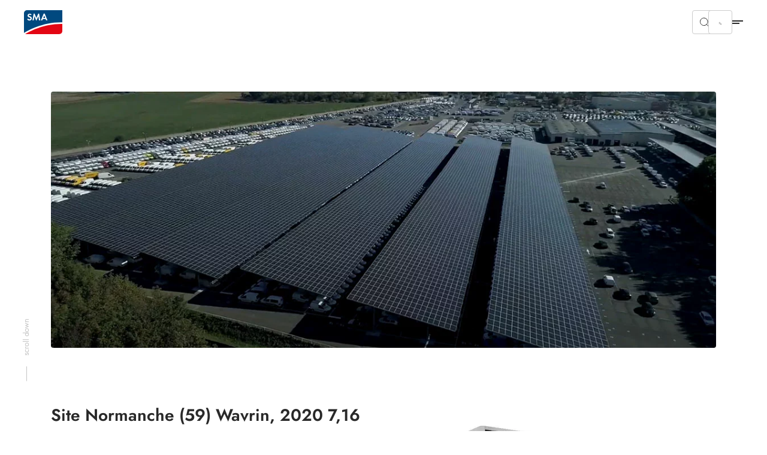

--- FILE ---
content_type: text/html; charset=utf-8
request_url: https://www.sma-france.com/references/reference-site-stva-normanche-wavrin
body_size: 17574
content:
<!DOCTYPE html>
<html dir="ltr" lang="fr-fr">
<head>

<meta charset="utf-8">
<!-- 
	build by Smart Web Elements & Extrameile

	This website is powered by TYPO3 - inspiring people to share!
	TYPO3 is a free open source Content Management Framework initially created by Kasper Skaarhoj and licensed under GNU/GPL.
	TYPO3 is copyright 1998-2026 of Kasper Skaarhoj. Extensions are copyright of their respective owners.
	Information and contribution at https://typo3.org/
-->


<link rel="icon" href="/typo3conf/ext/sma_template/Resources/Public/Icons/favicon.ico" type="image/vnd.microsoft.icon">
<title>Référence Site STVA Normanche – Wavrin | SMA France</title>
<meta name="generator" content="TYPO3 CMS" />
<meta name="viewport" content="width=device-width, initial-scale=1.0, viewport-fit=cover" />
<meta name="twitter:card" content="summary" />
<meta name="apple-mobile-web-app-capable" content="no" />
<meta name="theme-color" content="#1C74AE" />
<meta name="msapplication-navbutton-color" content="#1C74AE" />
<meta name="apple-mobile-web-app-status-bar-style" content="black-translucent" />
<meta name="apple-itunes-app" content="app-id=1476822720" />
<meta name="facebook-domain-verification" content="n0aif3m2i3f1n8ipvfb0007daipx5v" />


<link rel="stylesheet" href="/t3assets/frontend/v1/C1000Css.fb488d54.css?1768998328" media="print" onload="this.media='all'" >
<link rel="stylesheet" href="/t3assets/frontend/v1/C1003Css.0413e87a.css?1768998328" media="print" onload="this.media='all'" >
<link rel="stylesheet" href="/t3assets/frontend/v1/C1003v1Css.74737e6e.css?1768998328" media="print" onload="this.media='all'" >
<link rel="stylesheet" href="/t3assets/frontend/v1/C1005Css.fa33a133.css?1768998328" media="print" onload="this.media='all'" >
<link rel="stylesheet" href="/t3assets/frontend/v1/C1005v4Css.9cfbd7ee.css?1768998328" media="print" onload="this.media='all'" >
<link rel="stylesheet" href="/t3assets/frontend/v1/C1005v1Css.fc6fb6f8.css?1768998328" media="print" onload="this.media='all'" >
<link rel="stylesheet" href="/t3assets/frontend/v1/F1010Css.e23f92d8.css?1768998329" media="print" onload="this.media='all'" >
<link rel="stylesheet" href="/t3assets/frontend/v1/C1005v6Css.01a0d615.css?1768998328" media="print" onload="this.media='all'" >
<link rel="stylesheet" href="/t3assets/frontend/v1/C1001Css.ff5eceff.css?1768998328" media="print" onload="this.media='all'" >
<link rel="stylesheet" href="/t3assets/frontend/v1/C1001v1Css.49e644f5.css?1768998328" media="print" onload="this.media='all'" >
<link rel="stylesheet" href="/typo3temp/assets/css/847da8fca8060ca1a70f976aab1210b9.css?1657546580" media="print" onload="this.media='all'" >
<link rel="stylesheet" href="/t3assets/frontend/v1/SearchSuggest.1cc3f43b.css?1768998329" media="print" onload="this.media='all'" >
<link rel="stylesheet" href="/t3assets/frontend/v1/critical.52de6260.css?1768998328" media="all">
<link rel="stylesheet" href="/t3assets/frontend/v1/non-critical.f7384ab7.css?1768998328" media="print" onload="this.media='all'" >
<link rel="stylesheet" href="/t3assets/frontend/v1/M1061Css.5ef8b31c.css?1768998329" media="print" onload="this.media='all'" >
<link rel="stylesheet" href="/t3assets/frontend/v1/M1062Css.64bc6c07.css?1768998329" media="print" onload="this.media='all'" >
<link rel="stylesheet" href="/t3assets/frontend/v1/M1063Css.2bc3288d.css?1768998329" media="print" onload="this.media='all'" >
<link rel="stylesheet" href="/t3assets/frontend/v1/M1064Css.cd3c60ba.css?1768998329" media="print" onload="this.media='all'" >
<link rel="stylesheet" href="/t3assets/frontend/v1/M1065Css.19fe6274.css?1768998329" media="print" onload="this.media='all'" >
<link rel="stylesheet" href="/t3assets/frontend/v1/M1066Css.25cf0e05.css?1768998329" media="print" onload="this.media='all'" >
<link rel="stylesheet" href="/t3assets/frontend/v1/H1035Css.c41f5fc2.css?1768998328" media="print" onload="this.media='all'" >


<script>
/*<![CDATA[*/
var TYPO3 = Object.assign(TYPO3 || {}, Object.fromEntries(Object.entries({"lang":{"TITLE":"Entreprises partenaires de SMA","GEOSEARCH":"Rechercher \u00e0 proximit\u00e9","ZIP":"CP","CITY":"Ville","DEALERNAME":"Nom du revendeur","NORESULTS":"Aucun r\u00e9sultat n\u2019a \u00e9t\u00e9 trouv\u00e9.","EXTENDEDSEARCH":"Recherche \u00e9tendue","FILTERS":"Je recherche un installateur pour:","SEARCH":"Rechercher","RESULTS":"R\u00e9sultats de la recherche","NEWSEARCH":"Nouvelle recherche","ALLCOUNTRIES":"Tous les pays","ALLCATEGORIES":"Toutes les cat\u00e9gories","DRIVE":"Acc\u00e8s","INQUIRY":"Send Inquiry","CONTACT":"Contact","PHONE":"Tel.","MOBILE":"Mobile","FAX":"Fax.","noLocationFound":"Votre position n\u2019a pas pu \u00eatre d\u00e9termin\u00e9e","CLOSEST_DEALER":"Closest partner","REGISTER":"Get in touch"}}).filter((entry) => !['__proto__', 'prototype', 'constructor'].includes(entry[0]))));
/*]]>*/
</script>
<script src="/t3assets/frontend/v1/header.a148c963.js?1768998329"></script>
<script src="/t3assets/frontend/v1/M1064Js.5a759252.js?1768998329"></script>


<script>
        // Define dataLayer and the gtag function.
        window.dataLayer = window.dataLayer || [];
        function gtag(){dataLayer.push(arguments);}
        // Default ad_storage to 'denied'.
        gtag('consent', 'default', {
          'ad_storage': 'denied',
          'analytics_storage': 'denied',
          'ad_user_data':'denied',
          'ad_personalization': 'denied',
          'functionality_storage': 'denied',
          'personalization_storage': 'denied',
          'security_storage': 'denied',
          'wait_for_update': 500
        });

        dataLayer.push({
          'event': 'default_consent'
        });

      </script>

      <!-- Google Tag Manager -->
      <script>(function(w,d,s,l,i){w[l]=w[l]||[];w[l].push({'gtm.start':new Date().getTime(),event:'gtm.js'});var f=d.getElementsByTagName(s)[0],j=d.createElement(s),dl=l!='dataLayer'?'&l='+l:'';j.async=true;j.src='//www.googletagmanager.com/gtm.js?id='+i+dl;f.parentNode.insertBefore(j,f);})(window,document,'script','dataLayer','GTM-5VNDF8VR');</script>
      <!-- End Google Tag Manager --><link rel="apple-touch-icon" href="/typo3conf/ext/sma_template/Resources/Public/Icons/SMA-Solar-Technology_touch_icon.png">
<link rel="canonical" href="https://www.sma-france.com/references/reference-site-stva-normanche-wavrin"/>

<script type="application/ld+json" id="ext-schema-jsonld">{"@context":"https://schema.org/","@type":"WebPage"}</script>
</head>
<body id="site_19132494166" class="sequel">
<!-- Google Tag Manager -->
      <noscript><iframe src="//www.googletagmanager.com/ns.html?id=GTM-5VNDF8VR" height="0" width="0" style="display:none;visibility:hidden"></iframe></noscript>
      <!-- End Google Tag Manager -->
<section class="solr-search-overlay"><form class="header-search header-search-initial" data-suggest="/resultats-de-recherche?type=7384" data-suggest-header="Meilleurs Résultats" action="/resultats-de-recherche"><button role="button"
                aria-expanded="false"
                type="button"
                aria-haspopup="true"
                title="Recherche de proximité"
                class="solr-search-close text-button">
          Recherche de proximité
          <svg width="20" height="20" viewBox="0 0 20 20" fill="none" xmlns="http://www.w3.org/2000/svg"><path d="M6.66675 6.66699L13.3334 13.3337" stroke="white" stroke-width="1.5" stroke-linecap="round" stroke-linejoin="round"/><path d="M13.3334 6.66699L6.66675 13.3337" stroke="white" stroke-width="1.5" stroke-linecap="round" stroke-linejoin="round"/></svg></button><label for="solr-search-layer">Recherche de</label><input type="text" class="searchword tx-solr-suggest" id="solr-search-layer" autocomplete="off" name="tx_solr[q]" placeholder="Noms de produits, mots-clés, documents, etc..." /><button class="solr-search-submit" type="submit"><svg width="24" height="25" viewBox="0 0 24 25" fill="none" xmlns="http://www.w3.org/2000/svg"><path d="M19 12.5H5" stroke="white" stroke-width="1.5" stroke-linecap="round" stroke-linejoin="round"/><path d="M14 17.5L19 12.5" stroke="white" stroke-width="1.5" stroke-linecap="round" stroke-linejoin="round"/><path d="M14 7.5L19 12.5" stroke="white" stroke-width="1.5" stroke-linecap="round" stroke-linejoin="round"/></svg></button></form></section><section class="navigation"><div class="meta-section"><div class="language-content"><div class="content"><div class="language-container"><ul class="language-menu"><li><span class="pre-title">Australia</span><a class="language" href="https://www.sma-australia.com.au/" aria-label="English"><span>English</span></a></li><li><span class="pre-title">Belgium</span><a class="language" href="https://www.sma-benelux.com/" aria-label="Dutch"><span>Dutch</span></a><a class="language" href="https://www.sma-benelux.com/fr/" aria-label="French"><span>French</span></a></li><li><span class="pre-title">Brasil</span><a class="language" href="https://www.sma-brasil.com/" aria-label="Portuguese"><span>Portuguese</span></a></li><li><span class="pre-title">Canada</span><a class="language" href="https://www.sma-canada.ca/" title="English"><span>English</span></a></li><li><span class="pre-title">France</span><a class="language active" href="/references/reference-site-stva-normanche-wavrin" title="French"><span>French</span></a></li><li><span class="pre-title">Germany</span><a class="language" href="https://www.sma.de/" aria-label="German"><span>German</span></a></li><li><span class="pre-title">Global</span><a class="language" href="https://www.sma.de/en/" aria-label="English"><span>English</span></a><a class="language" href="https://www.sma.de/fr/" aria-label="French"><span>French</span></a><a class="language" href="https://www.sma.de/es/" aria-label="Spanish"><span>Spanish</span></a></li><li><span class="pre-title">India</span><a class="language" href="https://www.sma-india.com/" aria-label="English"><span>English</span></a></li><li><span class="pre-title">Italy</span><a class="language" href="https://www.sma-italia.com/" aria-label="Italian"><span>Italian</span></a></li><li><span class="pre-title">Japan</span><a class="language" href="https://www.sma-japan.com/" aria-label="Japanese"><span>Japanese</span></a></li><li><span class="pre-title">Luxembourg</span><a class="language" href="https://www.sma-france.com/" title="French"><span>French</span></a></li><li><span class="pre-title">Middle East &amp; Africa</span><a class="language" href="https://www.sma-mea.com/" title="English"><span>English</span></a></li><li><span class="pre-title">Netherlands</span><a class="language" href="https://www.sma-benelux.com/" title="Dutch"><span>Dutch</span></a></li><li><span class="pre-title">Poland</span><a class="language" href="https://www.sma-solar.pl/" aria-label="Polish"><span>Polish</span></a></li><li><span class="pre-title">Portugal</span><a class="language" href="https://www.sma-portugal.com/" aria-label="Portuguese"><span>Portuguese</span></a></li><li><span class="pre-title">Spain</span><a class="language" href="https://www.sma-iberica.com/" aria-label="Spanish"><span>Spanish</span></a></li><li><span class="pre-title">Sweden</span><a class="language" href="https://www.sma-sverige.com/" aria-label="Swedish"><span>Swedish</span></a></li><li><span class="pre-title">Turkey</span><a class="language" href="https://www.sma-mea.com/" title="English"><span>English</span></a></li><li><span class="pre-title">United Kingdom</span><a class="language" href="https://www.sma-uk.com/" title="English"><span>English</span></a></li><li><span class="pre-title">United States of America</span><a class="language" href="https://www.sma-america.com/" aria-label="English"><span>English</span></a></li></ul></div></div></div><nav class="meta"><div class="menu-content"><div class="meta-content"><div class="left"><a href="/presse/apercu" target="" title="Presse"><span>Presse</span></a></div><div class="right"><div
                    class="meta-submenu-l1"><a class="meta-level1-link" href="/sma-solar-academy" target="" title="SMA Solar Academy"><span>SMA Solar Academy</span></a></div><div
                    class="meta-submenu-l1 meta-l1-children"><a class="meta-level1-link" href="/contact/nous-contacter" target="" title="Contact"><span>Contact</span></a><ul class="meta-submenu-l2"><li class="meta-level2"><a href="/contact/nous-contacter" target="" title="Nous contacter"><span>Nous contacter</span></a></li><li class="meta-level2"><a href="/contact/comment-nous-trouver" target="" title="Comment nous trouver"><span>Comment nous trouver</span></a></li><li class="meta-level2"><a href="/newsletter" target="" title="S&#039;inscrire à la newsletter"><span>S&#039;inscrire à la newsletter</span></a></li><li class="meta-level2"><a href="/contact/nous-contacter-france-maghreb" target="" title="Nous contacter France &amp; Maghreb"><span>Nous contacter France &amp; Maghreb</span></a></li></ul></div><div
                    class="meta-submenu-l1 meta-l1-children"><a class="meta-level1-link" href="/entreprise" target="" title="Entreprise"><span>Entreprise</span></a><ul class="meta-submenu-l2"><li class="meta-level2"><a href="/entreprise" target="" title="Qui sommes-nous ?"><span>Qui sommes-nous ?</span></a></li><li class="meta-level2"><a href="/entreprise/nos-references" target="" title="Nos références"><span>Nos références</span></a></li><li class="meta-level2"><a href="/service-et-assistance/videos" target="" title="Videos"><span>Videos</span></a></li><li class="meta-level2"><a href="/entreprise/carrieres" target="" title="Carrières"><span>Carrières</span></a></li><li class="meta-level2"><a href="https://www.sma.de/en/cybersecurity" target="_blank" title="Cybersécurité"><span>Cybersécurité</span></a></li><li class="meta-level2"><a href="https://www.sma.de/fr/entreprise/group-compliance" target="_blank" title="Group Compliance"><span>Group Compliance</span></a></li><li class="meta-level2"><a href="https://www.sma.de/en/investor-relations/overview.html" target="_blank" title="Relations investisseurs"><span>Relations investisseurs</span></a></li></ul></div><button role="button"
                  aria-expanded="false"
                  aria-haspopup="true"
                  title="Search"
                  class="search-btn"><svg width="16" height="16" viewBox="0 0 16 16" fill="none" xmlns="http://www.w3.org/2000/svg"><path d="M10.4758 4.55945C12.1098 6.1934 12.1098 8.84256 10.4758 10.4765C8.84189 12.1105 6.19273 12.1105 4.55878 10.4765C2.92482 8.84256 2.92482 6.1934 4.55878 4.55945C6.19273 2.9255 8.84189 2.9255 10.4758 4.55945" stroke="#292929" stroke-linecap="round" stroke-linejoin="round"/><path d="M12.6667 12.666L10.4733 10.4727" stroke="#292929" stroke-linecap="round" stroke-linejoin="round"/></svg></button><button role="button"
                  aria-expanded="false"
                  aria-haspopup="true"
                  title="Language"
                  class="active-language"><span>French</span></button></div></div></div></nav></div><div class="navigation-content"><div class="left"><div><div class="logo"><a href="/" title="Home"><svg xmlns="http://www.w3.org/2000/svg" width="71" height="44" viewBox="0.05 0 71 44" enable-background="new 0.05 0 71 44"><path fill="#E30613" d="M2.346 43.97H65.36c3.095 0 5.69-2.497 5.69-5.692V25.395c-34.252-.6-61.313 14.08-68.704 18.574"/><path fill="#00497F" d="M71.05 22.4V.03H5.742C2.646.03.05 2.53.05 5.724V41.87c6.59-4.093 34.852-20.07 71-19.47"/><path fill="#fff" d="M12.733 9.22c-.6-.7-1.2-1-1.998-1-.998 0-1.697.6-1.697 1.397 0 .7.4.998 1.898 1.598 1.396.5 1.896.8 2.496 1.2.698.597 1.098 1.495 1.098 2.595 0 2.396-1.697 4.094-4.293 4.094-1.798 0-3.097-.7-4.195-2.297L7.64 15.31c.6 1.1 1.498 1.597 2.598 1.597 1.098 0 1.896-.697 1.896-1.697 0-.498-.2-.898-.7-1.197-.198-.2-.698-.4-1.696-.7-2.197-.798-2.996-1.696-2.996-3.296 0-2.096 1.598-3.594 3.795-3.594 1.298 0 2.596.498 3.595 1.398l-1.4 1.4zM18.025 6.223h1.597l3.396 8.088 3.495-8.087h1.597l2.097 12.582H27.81l-1.097-7.59-3.396 7.69h-.7l-3.294-7.69-1.2 7.59H15.73zM37.597 9.817L35.8 14.212h3.495l-1.698-4.395zM35 16.21l-1.098 2.595h-2.597l5.292-12.582h1.8l5.19 12.582H41.09l-1.097-2.596H35z"/></svg></a></div><nav class="desktop"><ul id="main-nav" class="level1-menu"><li class="desktop-level1"><a class="level1-link"
               href="/residentiel/sma-energy-system-home"
               target=""
               title="Résidentiel"><span>Résidentiel</span></a></li><li class="desktop-level1 l1-children"><a class="level1-link"
               href="#"
               role="button"
               aria-expanded="false"
               aria-haspopup="true"
               title="Entreprises"><span>Entreprises</span></a><div class="level2-menu"><div class="content menu-content"
     data-alignment=""
     data-background=""
     data-foreground=""
     data-localized-id="c42031"
     id="c42031"><div class=" flex flex--space-between break--md"><div class="flex--md-50"><section id="c42032" data-localized-id="c42032" class="M1061  default pt-chicken pb-chicken" data-foreground="" data-background=""><a href="/entreprises/sma-energy-system-business" class="m1061-link link-large"><span>Aperçu des solutions</span><svg width="24" height="25" viewBox="0 0 24 25" fill="none" xmlns="http://www.w3.org/2000/svg"><path d="M4.47998 12.48H19.47" stroke="black" stroke-opacity="0.84" stroke-width="1.5" stroke-linecap="round" stroke-linejoin="round"/><path d="M13.4829 6.48779L19.5199 12.4998L13.4829 18.5118" stroke="black" stroke-opacity="0.84" stroke-width="1.5" stroke-linecap="round" stroke-linejoin="round"/></svg></a><div class="m1061-rte"><p class="copy-small">Mon entreprise. Mon énergie. Notre climat.<br> Réduisez considérablement votre facture d’électricité avec l’énergie solaire.</p></div></section><section id="c42033" data-localized-id="c42033" class="M1062  default pt-chicken" data-foreground="" data-background=""><div class="section1"><div class="element-wrapper"><div class="element "><picture class=""><img data-original="/fileadmin/content/website-meta/icons/svg/blue/50/apple.svg" loading="lazy" src="/fileadmin/content/website-meta/icons/svg/blue/50/apple.svg?v=1676459791" width="50" height="50" alt="" /></picture><a href="/entreprises/solutions-grandes-toitures-agricoles" class="m1062-link link-small"><span>Solutions Grandes Toitures Agricoles</span></a><svg xmlns="http://www.w3.org/2000/svg" width="24" height="24" viewBox="0 0 24 24" fill="none"><path d="M19 12H5" stroke="black" stroke-opacity="0.84" stroke-width="1.5" stroke-linecap="round" stroke-linejoin="round"/><path d="M14 17L19 12" stroke="black" stroke-opacity="0.84" stroke-width="1.5" stroke-linecap="round" stroke-linejoin="round"/><path d="M14 7L19 12" stroke="black" stroke-opacity="0.84" stroke-width="1.5" stroke-linecap="round" stroke-linejoin="round"/></svg></div><div class="element "><picture class=""><img data-original="/fileadmin/content/website-meta/icons/svg/blue/50/Battery__Charge.svg" loading="lazy" src="/fileadmin/content/website-meta/icons/svg/blue/50/Battery__Charge.svg?v=1645801872" width="51" height="51" alt="" /></picture><a href="/entreprises/stocker-energie-solaire-piloter-intelligemment" class="m1062-link link-small"><span>Stockez l’énergie solaire et optimisez vos coûts énergétiques</span></a><svg xmlns="http://www.w3.org/2000/svg" width="24" height="24" viewBox="0 0 24 24" fill="none"><path d="M19 12H5" stroke="black" stroke-opacity="0.84" stroke-width="1.5" stroke-linecap="round" stroke-linejoin="round"/><path d="M14 17L19 12" stroke="black" stroke-opacity="0.84" stroke-width="1.5" stroke-linecap="round" stroke-linejoin="round"/><path d="M14 7L19 12" stroke="black" stroke-opacity="0.84" stroke-width="1.5" stroke-linecap="round" stroke-linejoin="round"/></svg></div><div class="element "><picture class=""><img data-original="/fileadmin/content/website-meta/icons/svg/blue/50/home-sun-ecology.svg" loading="lazy" src="/fileadmin/content/website-meta/icons/svg/blue/50/home-sun-ecology.svg?v=1676462707" width="50" height="50" alt="" /></picture><a href="/entreprises/batiment-agricole-photovoltaique-rentable-autoconsommation" class="m1062-link link-small"><span>Votre bâtiment agricole photovoltaïque rentable grâce à l&#039;autoconsommation</span></a><svg xmlns="http://www.w3.org/2000/svg" width="24" height="24" viewBox="0 0 24 24" fill="none"><path d="M19 12H5" stroke="black" stroke-opacity="0.84" stroke-width="1.5" stroke-linecap="round" stroke-linejoin="round"/><path d="M14 17L19 12" stroke="black" stroke-opacity="0.84" stroke-width="1.5" stroke-linecap="round" stroke-linejoin="round"/><path d="M14 7L19 12" stroke="black" stroke-opacity="0.84" stroke-width="1.5" stroke-linecap="round" stroke-linejoin="round"/></svg></div><div class="element "><picture class=""><img data-original="/fileadmin/content/website-meta/icons/svg/blue/50/factory3-energy.svg" loading="lazy" src="/fileadmin/content/website-meta/icons/svg/blue/50/factory3-energy.svg?v=1654154605" width="50" height="50" alt="" /></picture><a href="/entreprises/solutions-entreprises" class="m1062-link link-small"><span>Solutions Entreprises</span></a><svg xmlns="http://www.w3.org/2000/svg" width="24" height="24" viewBox="0 0 24 24" fill="none"><path d="M19 12H5" stroke="black" stroke-opacity="0.84" stroke-width="1.5" stroke-linecap="round" stroke-linejoin="round"/><path d="M14 17L19 12" stroke="black" stroke-opacity="0.84" stroke-width="1.5" stroke-linecap="round" stroke-linejoin="round"/><path d="M14 7L19 12" stroke="black" stroke-opacity="0.84" stroke-width="1.5" stroke-linecap="round" stroke-linejoin="round"/></svg></div><div class="element "><picture class=""><img data-original="/fileadmin/content/website-meta/icons/svg/blue/50/Piggy_bank__Coin.svg" loading="lazy" src="/fileadmin/content/website-meta/icons/svg/blue/50/Piggy_bank__Coin.svg?v=1645801871" width="51" height="51" alt="" /></picture><a href="/entreprises/lautoconsommation-solaire-reduire-facture-energetique" class="m1062-link link-small"><span>L&#039;autoconsommation solaire pour réduire votre facture énergétique</span></a><svg xmlns="http://www.w3.org/2000/svg" width="24" height="24" viewBox="0 0 24 24" fill="none"><path d="M19 12H5" stroke="black" stroke-opacity="0.84" stroke-width="1.5" stroke-linecap="round" stroke-linejoin="round"/><path d="M14 17L19 12" stroke="black" stroke-opacity="0.84" stroke-width="1.5" stroke-linecap="round" stroke-linejoin="round"/><path d="M14 7L19 12" stroke="black" stroke-opacity="0.84" stroke-width="1.5" stroke-linecap="round" stroke-linejoin="round"/></svg></div></div></div></section></div><div class="flex--md-50"><section id="c42467" data-localized-id="c42467" class="M1064 m1064v1 default" data-foreground="" data-background=""><div class="element-wrapper"><div class="element"><a href="https://www.sma.de/fr/produits/applications-mobiles-et-logiciels/sma-energy-app" target="_blank"><picture class=""><source media="(min-width: 1250px)" srcset="/fileadmin/_processed_/1/5/csm_Energy-App-Franzoesisch_8977363eba.webp" type="image/webp"/><source media="(min-width: 768px)" srcset="/fileadmin/_processed_/1/5/csm_Energy-App-Franzoesisch_2a8f7bcf71.webp" type="image/webp"/><source media="(min-width: 540px)" srcset="/fileadmin/_processed_/1/5/csm_Energy-App-Franzoesisch_451a6b9720.webp" type="image/webp"/><source srcset="/fileadmin/_processed_/1/5/csm_Energy-App-Franzoesisch_1ff51a6db6.webp" type="image/webp"/><img data-original="/fileadmin/content/global/navigation/Energy-App-Franzoesisch.jpg" data-alt-source="reference" alt="SMA Energy App : L’application mobile qui vous accompagne dans votre transition énergétique." loading="lazy" src="/fileadmin/_processed_/1/5/csm_Energy-App-Franzoesisch_903cae7795.jpg" width="519" height="432" /></picture></a><div class="m1064-content"><p class="topline mt-zero mb-flea">SMA Energy App : L’application mobile qui vous accompagne dans votre transition énergétique.</p><a href="https://www.sma.de/fr/produits/applications-mobiles-et-logiciels/sma-energy-app" target="_blank" class="m1064-link m1064-link2 cta-white"><span class="h3 mt-zero mb-zero">En savoir plus</span></a></div></div></div></section></div></div></div></div></li><li class="desktop-level1"><a class="level1-link"
               href="/grands-projets/sma-energy-system-large-scale"
               target=""
               title="Grand Projets"><span>Grand Projets</span></a></li><li class="desktop-level1 l1-children"><a class="level1-link"
               href="#"
               role="button"
               aria-expanded="false"
               aria-haspopup="true"
               title="Produits"><span>Produits</span></a><div class="level2-menu"><div class="content menu-content"
     data-alignment=""
     data-background=""
     data-foreground=""
     data-localized-id="c42475"
     id="c42475"><div class=" flex flex--space-between break--md"><div class="flex--md-50"><section id="c42476" data-localized-id="c42476" class="M1061  default pt-chicken pb-chicken" data-foreground="" data-background=""><a href="/produits/vue-densemble" class="m1061-link link-large"><span>Produits</span><svg width="24" height="25" viewBox="0 0 24 25" fill="none" xmlns="http://www.w3.org/2000/svg"><path d="M4.47998 12.48H19.47" stroke="black" stroke-opacity="0.84" stroke-width="1.5" stroke-linecap="round" stroke-linejoin="round"/><path d="M13.4829 6.48779L19.5199 12.4998L13.4829 18.5118" stroke="black" stroke-opacity="0.84" stroke-width="1.5" stroke-linecap="round" stroke-linejoin="round"/></svg></a><div class="m1061-rte"><p>Portefeuille de produits SMA.</p></div></section><section id="c42477" data-localized-id="c42477"
         class="M1065  default pt-chicken pb-horse"
         data-foreground=""
         data-background=""><div class="element-wrapper style-1"><div class="element"><a href="/produits/onduleurs-photovoltaiques"><picture class=""><source media="(min-width: 1250px)" srcset="/fileadmin/_processed_/c/0/csm_STPX_SC_SB_280x151_ddbf46fdd3.webp" type="image/webp"/><source media="(min-width: 768px)" srcset="/fileadmin/_processed_/c/0/csm_STPX_SC_SB_280x151_a0a4f28b49.webp" type="image/webp"/><source media="(min-width: 540px)" srcset="/fileadmin/_processed_/c/0/csm_STPX_SC_SB_280x151_d23500b9b1.webp" type="image/webp"/><source srcset="/fileadmin/_processed_/c/0/csm_STPX_SC_SB_280x151_76c960525e.webp" type="image/webp"/><img data-original="/fileadmin/content/global/products/mega-drop-down/STPX_SC_SB_280x151.png" data-alt-source="reference" alt="Onduleurs photovoltaïques" loading="lazy" src="/fileadmin/_processed_/c/0/csm_STPX_SC_SB_280x151_cd3ea523ab.png" width="280" height="151" /></picture><p class="link-small mt-zero mb-zero">Onduleurs photovoltaïques</p></a></div><div class="element"><a href="/produits/onduleurs-hybrides"><picture class=""><source media="(min-width: 1250px)" srcset="/fileadmin/_processed_/6/3/csm_Hybrid-Inverters-SMA_280x151_b4443c3e8e.webp" type="image/webp"/><source media="(min-width: 768px)" srcset="/fileadmin/_processed_/6/3/csm_Hybrid-Inverters-SMA_280x151_3849761260.webp" type="image/webp"/><source media="(min-width: 540px)" srcset="/fileadmin/_processed_/6/3/csm_Hybrid-Inverters-SMA_280x151_b1b39ae218.webp" type="image/webp"/><source srcset="/fileadmin/_processed_/6/3/csm_Hybrid-Inverters-SMA_280x151_2c717af2b4.webp" type="image/webp"/><img data-original="/fileadmin/content/website-meta/products/hybrid-inverters/overview/Hybrid-Inverters-SMA_280x151.png" data-alt-source="reference" alt="Onduleurs hybrides" loading="lazy" src="/fileadmin/_processed_/6/3/csm_Hybrid-Inverters-SMA_280x151_5330517677.png" width="280" height="151" /></picture><p class="link-small mt-zero mb-zero">Onduleurs hybrides</p></a></div><div class="element"><a href="/produits/onduleurs-a-batterie"><picture class=""><source media="(min-width: 1250px)" srcset="/fileadmin/_processed_/4/4/csm_produkte-flyout_battery-inverters_280x151_38a4a2ae80.webp" type="image/webp"/><source media="(min-width: 768px)" srcset="/fileadmin/_processed_/4/4/csm_produkte-flyout_battery-inverters_280x151_eb5158d28f.webp" type="image/webp"/><source media="(min-width: 540px)" srcset="/fileadmin/_processed_/4/4/csm_produkte-flyout_battery-inverters_280x151_17e1682a80.webp" type="image/webp"/><source srcset="/fileadmin/_processed_/4/4/csm_produkte-flyout_battery-inverters_280x151_6dd506ecc7.webp" type="image/webp"/><img data-original="/fileadmin/content/global/products/mega-drop-down/produkte-flyout_battery-inverters_280x151.jpg" data-alt-source="reference" alt="Onduleurs à batterie" loading="lazy" src="/fileadmin/_processed_/4/4/csm_produkte-flyout_battery-inverters_280x151_c4a0bac5fd.jpg" width="280" height="151" /></picture><p class="link-small mt-zero mb-zero">Onduleurs à batterie</p></a></div><div class="element"><a href="https://www.sma.de/fr/produits/systemes-complets-et-pre-configures" target="_blank"><picture class=""><source media="(min-width: 1250px)" srcset="/fileadmin/_processed_/b/c/csm_System-Solutions-Packages-SMA_280x151_12e135e7ce.webp" type="image/webp"/><source media="(min-width: 768px)" srcset="/fileadmin/_processed_/b/c/csm_System-Solutions-Packages-SMA_280x151_d2550d140c.webp" type="image/webp"/><source media="(min-width: 540px)" srcset="/fileadmin/_processed_/b/c/csm_System-Solutions-Packages-SMA_280x151_00878e01c5.webp" type="image/webp"/><source srcset="/fileadmin/_processed_/b/c/csm_System-Solutions-Packages-SMA_280x151_2012de689f.webp" type="image/webp"/><img data-original="/fileadmin/content/global/products/mega-drop-down/System-Solutions-Packages-SMA_280x151.png" data-alt-source="reference" alt="Systèmes complets et pré-configurés" loading="lazy" src="/fileadmin/_processed_/b/c/csm_System-Solutions-Packages-SMA_280x151_2031027d82.png" width="280" height="151" /></picture><p class="link-small mt-zero mb-zero">Systèmes complets et pré-configurés</p></a></div><div class="element"><a href="/produits/batteries-solaires"><picture class=""><source media="(min-width: 1250px)" srcset="/fileadmin/_processed_/5/6/csm_SMA-Home-Storage-single_280x151_1f60293e80.webp" type="image/webp"/><source media="(min-width: 768px)" srcset="/fileadmin/_processed_/5/6/csm_SMA-Home-Storage-single_280x151_b4fd574218.webp" type="image/webp"/><source media="(min-width: 540px)" srcset="/fileadmin/_processed_/5/6/csm_SMA-Home-Storage-single_280x151_09dbcf9971.webp" type="image/webp"/><source srcset="/fileadmin/_processed_/5/6/csm_SMA-Home-Storage-single_280x151_75ce574d74.webp" type="image/webp"/><img data-original="/fileadmin/content/global/products/mega-drop-down/SMA-Home-Storage-single_280x151.png" data-alt-source="reference" alt="Batteries solaires" loading="lazy" src="/fileadmin/_processed_/5/6/csm_SMA-Home-Storage-single_280x151_6ebfd5c248.png" width="280" height="151" /></picture><p class="link-small mt-zero mb-zero">Batteries solaires</p></a></div><div class="element"><a href="https://www.sma.de/fr/produits/solutions-recharge-vehicules-electriques" target="_blank"><picture class=""><source media="(min-width: 1250px)" srcset="/fileadmin/_processed_/4/6/csm_eCharger-SMA_280x151_4c6fdaff06.webp" type="image/webp"/><source media="(min-width: 768px)" srcset="/fileadmin/_processed_/4/6/csm_eCharger-SMA_280x151_e23f9dd3d3.webp" type="image/webp"/><source media="(min-width: 540px)" srcset="/fileadmin/_processed_/4/6/csm_eCharger-SMA_280x151_c972c054df.webp" type="image/webp"/><source srcset="/fileadmin/_processed_/4/6/csm_eCharger-SMA_280x151_2e4f48ab85.webp" type="image/webp"/><img data-original="/fileadmin/content/global/products/mega-drop-down/eCharger-SMA_280x151.png" data-alt-source="reference" alt="Solutions de recharge pour véhicules électriques" loading="lazy" src="/fileadmin/_processed_/4/6/csm_eCharger-SMA_280x151_753b518190.png" width="280" height="151" /></picture><p class="link-small mt-zero mb-zero">Solutions de recharge pour véhicules électriques</p></a></div><div class="element"><a href="https://www.sma.de/fr/produits/gestion-energie" target="_blank"><picture class=""><source media="(min-width: 1250px)" srcset="/fileadmin/_processed_/b/1/csm_monitoring_and_controll_menue_434b0568d3.webp" type="image/webp"/><source media="(min-width: 768px)" srcset="/fileadmin/_processed_/b/1/csm_monitoring_and_controll_menue_3f98700c50.webp" type="image/webp"/><source media="(min-width: 540px)" srcset="/fileadmin/_processed_/b/1/csm_monitoring_and_controll_menue_d045d30c5d.webp" type="image/webp"/><source srcset="/fileadmin/_processed_/b/1/csm_monitoring_and_controll_menue_7887968699.webp" type="image/webp"/><img data-original="/fileadmin/content/global/products/mega-drop-down/Monitoring-Control_280x151.png" data-alt-source="reference" alt="Gestion de l&#039;énergie - SMA France" loading="lazy" src="/fileadmin/_processed_/b/1/csm_monitoring_and_controll_menue_afa6f4bde7.png" width="280" height="151" /></picture><p class="link-small mt-zero mb-zero">Gestion de l&#039;énergie</p></a></div><div class="element"><a href="https://www.sma.de/fr/produits/applications-mobiles-et-logiciels" target="_blank"><picture class=""><source media="(min-width: 1250px)" srcset="/fileadmin/_processed_/4/d/csm_sma-products-sunny-designer_360grad_280x151_38981ba0de.webp" type="image/webp"/><source media="(min-width: 768px)" srcset="/fileadmin/_processed_/4/d/csm_sma-products-sunny-designer_360grad_280x151_830833ba28.webp" type="image/webp"/><source media="(min-width: 540px)" srcset="/fileadmin/_processed_/4/d/csm_sma-products-sunny-designer_360grad_280x151_e71060ad61.webp" type="image/webp"/><source srcset="/fileadmin/_processed_/4/d/csm_sma-products-sunny-designer_360grad_280x151_8ae2fbc21b.webp" type="image/webp"/><img data-original="/fileadmin/content/global/products/mega-drop-down/sma-products-sunny-designer_360grad_280x151.png" data-alt-source="reference" alt="Applications mobiles et logiciels" loading="lazy" src="/fileadmin/_processed_/4/d/csm_sma-products-sunny-designer_360grad_280x151_c777d4360e.png" width="280" height="151" /></picture><p class="link-small mt-zero mb-zero">Applications mobiles et logiciels</p></a></div></div></section></div><div class="flex--md-50"><section id="c42478" data-localized-id="c42478" class="M1064 m1064v4 default" data-foreground="" data-background=""><div class="element-wrapper"><div class="element"><a href="https://www.sma.de/fr/produits/onduleurs-hybrides/sunny-tripower-smart-energy" target="_blank"><picture class=""><source media="(min-width: 1250px)" srcset="/fileadmin/_processed_/3/2/csm_Sunny-Tripower-Smart-Energy_751x543_4c54d88527.webp" type="image/webp"/><source media="(min-width: 768px)" srcset="/fileadmin/_processed_/3/2/csm_Sunny-Tripower-Smart-Energy_751x543_abe8e60361.webp" type="image/webp"/><source media="(min-width: 540px)" srcset="/fileadmin/_processed_/3/2/csm_Sunny-Tripower-Smart-Energy_751x543_1efc7f56c0.webp" type="image/webp"/><source srcset="/fileadmin/_processed_/3/2/csm_Sunny-Tripower-Smart-Energy_751x543_848cd6ffee.webp" type="image/webp"/><img data-original="/fileadmin/content/global/navigation/Sunny-Tripower-Smart-Energy_751x543.jpg" data-alt-source="reference" alt="L’onduleur hybride pour les habitations" loading="lazy" src="/fileadmin/_processed_/3/2/csm_Sunny-Tripower-Smart-Energy_751x543_7686fd701f.jpg" width="598" height="432" /></picture></a><div class="m1064-content"><p class="topline mt-zero mb-flea">L’onduleur hybride pour les habitations</p><a href="https://www.sma.de/fr/produits/onduleurs-hybrides/sunny-tripower-smart-energy" target="_blank" class="m1064-link m1064-link2 cta-white"><span class="h3 mt-zero mb-zero">Sunny Tripower Smart Energy</span></a></div></div></div></section><section id="c42479" data-localized-id="c42479" class="M1063 m1063v4  default pt-chicken pb-chicken" data-foreground="#fe0000" data-background="#292929"><div class="element-wrapper"><div class="element m1063-headline"data-equal-height="m1064-4-0-## additional links"><a href="/produits/vue-densemble" class="link-small m1063-link"><span>Plus d&#039;informations</span></a></div><div class="element"><a href="https://www.sma.de/fr/produits/consignes-de-securite-actuelles" target="_blank" class="link-mini m1063-link"><span>Consignes de sécurité actuelles</span></a></div><div class="element"><a href="https://www.sma.de/fr/produits/fonctionnalites-interfaces" target="_blank" class="link-mini m1063-link"><span>Fonctionnalités et interfaces</span></a></div></div><div class="element-wrapper"><div class="element m1063-headline m1063-headline-hidden"data-equal-height="m1064-4-0-## additional links"></div><div class="element"><a href="/cybersecurite-des-produits-sma" class="link-mini m1063-link"><span>Cybersécurité des produits SMA</span></a></div><div class="element"><a href="https://www.sma.de/fr/produits/sma-energy-data-services" target="_blank" class="link-mini m1063-link"><span>SMA Energy Data Services</span></a></div><div class="element"><a href="https://developer.sma.de/" target="_blank" class="link-mini m1063-link"><span>Developer Portal</span></a></div></div></section></div></div></div></div></li><li class="desktop-level1 l1-children"><a class="level1-link"
               href="#"
               role="button"
               aria-expanded="false"
               aria-haspopup="true"
               title="Service et assistance"><span>Service et assistance</span></a><div class="level2-menu"><div class="content menu-content"
     data-alignment=""
     data-background=""
     data-foreground=""
     data-localized-id="c42480"
     id="c42480"><div class=" flex flex--space-between break--md"><div class="flex--md-50"><section id="c42481" data-localized-id="c42481" class="M1061  default pt-chicken pb-chicken" data-foreground="" data-background=""><a href="/service-et-assistance/apercu" class="m1061-link link-large"><span>Service technique et assistance</span><svg width="24" height="25" viewBox="0 0 24 25" fill="none" xmlns="http://www.w3.org/2000/svg"><path d="M4.47998 12.48H19.47" stroke="black" stroke-opacity="0.84" stroke-width="1.5" stroke-linecap="round" stroke-linejoin="round"/><path d="M13.4829 6.48779L19.5199 12.4998L13.4829 18.5118" stroke="black" stroke-opacity="0.84" stroke-width="1.5" stroke-linecap="round" stroke-linejoin="round"/></svg></a><div class="m1061-rte"><p>Le service SMA. Performant. Fiable. Rentable.</p></div></section><section id="c42482" data-localized-id="c42482" class="M1063 m1063v2  default pt-bear pb-bear" data-foreground="" data-background=""><div class="element-wrapper"><div class="element m1063-headline"data-equal-height="m1064-2-0-## links"><picture class=""><img data-original="/fileadmin/content/website-meta/icons/svg/black/30/question-checkmark-circle.svg" data-alt-source="reference" alt="Vue d&#039;ensemble du service technique SMA" loading="lazy" src="/fileadmin/content/website-meta/icons/svg/black/30/question-checkmark-circle.svg?v=1653484082" width="30" height="30" /></picture><a href="/service-et-assistance/apercu" class="link-small m1063-link"><span>Vue d&#039;ensemble du service technique SMA</span></a></div><div class="element"><a href="https://www.youtube.com/playlist?list=PLoiOll7F4i-8lC4qGDfbL_NBxjzI3R2zR" target="_blank" class="link-mini m1063-link" rel="noreferrer"><span>Vidéos Techniques</span></a></div><div class="element"><a href="/centre-de-connaissances/vue-densemble" class="link-mini m1063-link"><span>Centre de Connaissances</span></a></div><div class="element"><a href="https://my.sma-service.com/" target="_blank" class="link-mini m1063-link" rel="noreferrer"><span>Online Service Center pour l&#039;assistance technique</span></a></div><div class="element"><a href="https://solaracademy.sma.de/fr/" target="_blank" class="link-mini m1063-link"><span>SMA Solar Academy</span></a></div><div class="element"><a href="https://www.sma.de/fr/service/telechargements" target="_blank" class="link-mini m1063-link"><span>Téléchargements : Certificats, Fiches Techniques, Manuels</span></a></div><div class="element"><a href="https://www.sma-sunny.com/en/how-to/" target="_blank" class="link-mini m1063-link" rel="noreferrer"><span>Conseils en matière de service</span></a></div><div class="element"><a href="https://www.my.sma-service.com/s/osc-30-warranty-extension" target="_blank" class="link-mini m1063-link" rel="noreferrer"><span>Extension de garantie</span></a></div><div class="element"><a href="https://account.sma.energy/" target="_blank" class="link-mini m1063-link" rel="noreferrer"><span>SMA ID</span></a></div><div class="element"><a href="/ce-ukca" class="link-mini m1063-link"><span>Déclarations de conformité</span></a></div><div class="element"><a href="/cybersecurite" class="link-mini m1063-link"><span>Cybersécurité</span></a></div><div class="element"><a href="/service-et-assistance/service-en-ligne" class="link-mini m1063-link"><span>Contact</span></a></div></div><div class="element-wrapper"><div class="element m1063-headline"data-equal-height="m1064-2-0-## links"><picture class=""><img data-original="/fileadmin/content/website-meta/icons/svg/black/30/Home-House-Line.svg" data-alt-source="reference" alt="Offre de services pour le résidentiel" loading="lazy" src="/fileadmin/content/website-meta/icons/svg/black/30/Home-House-Line.svg?v=1653484082" width="30" height="30" /></picture><a href="/service-et-assistance/services-pour-systemes-residentiels" class="link-small m1063-link"><span>Offre de services pour le résidentiel et le secteur commercial</span></a></div><div class="element"><a href="https://www.sma.de/fr/service-assistance/offre-service-installation-residentielle#c4236" target="_blank" class="link-mini m1063-link"><span>Garantie et extension de garantie</span></a></div><div class="element"><a href="/service-et-assistance/services-pour-systemes-residentiels#c41760" class="link-mini m1063-link"><span>Rémunération forfaitaire</span></a></div><div class="element"><a href="https://www.my.sma-service.com/s/product-registration" target="_blank" class="link-mini m1063-link" rel="noreferrer"><span>Enregistrement de produit</span></a></div><div class="element"><a href="/simulateur-solaire" class="link-mini m1063-link"><span>Simulateur Solaire</span></a></div></div><div class="element-wrapper"><div class="element m1063-headline"data-equal-height="m1064-2-0-## links"><picture class=""><img data-original="/fileadmin/content/website-meta/icons/svg/black/30/solar-panel-sun-shine-renewable.svg" data-alt-source="reference" alt="Offre de services pour le secteur commercial et les grands projets" loading="lazy" src="/fileadmin/content/website-meta/icons/svg/black/30/solar-panel-sun-shine-renewable.svg?v=1653484064" width="30" height="30" /></picture><a href="/service-et-assistance/offre-de-service-grands-projets" class="link-small m1063-link"><span>Offre de services pour les grands projets</span></a></div><div class="element"><a href="/service-et-assistance/offre-de-service-grands-projets" class="link-mini m1063-link"><span>Garantie et extension de garantie</span></a></div><div class="element"><a href="/grands-projets/repowering" class="link-mini m1063-link"><span>Modernisation grâce au repowering</span></a></div><div class="element"><a href="https://www.sma.de/fr/service-assistance/entreprises-et-grands-projets/engineering-services" target="_blank" class="link-mini m1063-link"><span>Planification de centrales avec Engineering Services</span></a></div><div class="element"><a href="https://www.sma.de/fr/service-assistance/entreprises-et-grands-projets/disponibilite-onduleurs" target="_blank" class="link-mini m1063-link"><span>Disponibilité des onduleurs</span></a></div><div class="element"><a href="https://www.sma.de/fr/service-assistance/entreprises-et-grands-projets/remote-services" target="_blank" class="link-mini m1063-link"><span>Télémaintenance</span></a></div></div></section></div><div class="flex--md-50"><section id="c42483" data-localized-id="c42483" class="M1064 m1064v3 default" data-foreground="" data-background=""><div class="element-wrapper"><div class="element"><a href="https://my.sma-service.com/" target="_blank" rel="noreferrer"><picture class=""><source media="(min-width: 1250px)" srcset="/fileadmin/_processed_/6/1/csm_SMA-Service-Support_751x554_0ede491eb5.webp" type="image/webp"/><source media="(min-width: 768px)" srcset="/fileadmin/_processed_/6/1/csm_SMA-Service-Support_751x554_2c726a1169.webp" type="image/webp"/><source media="(min-width: 540px)" srcset="/fileadmin/_processed_/6/1/csm_SMA-Service-Support_751x554_2cf22988ec.webp" type="image/webp"/><source srcset="/fileadmin/_processed_/6/1/csm_SMA-Service-Support_751x554_ccc3ee5690.webp" type="image/webp"/><img data-original="/fileadmin/content/global/navigation/SMA-Service-Support_751x554.jpg" data-alt-source="reference" alt="Ouvert 24h/24. Notre centre de service en ligne." loading="lazy" src="/fileadmin/_processed_/6/1/csm_SMA-Service-Support_751x554_6541df36d3.jpg" width="586" height="432" /></picture></a></div><div class="element"><div class="m1064-content" style="background:#292929;"><p class="m1064-topline h3 mt-zero mb-chicken">Ouvert 24h/24. Notre centre de service en ligne.</p><a href="https://my.sma-service.com/" target="_blank" class="m1064-link cta-white cta-border" rel="noreferrer"><span class="link-small">En savoir plus</span></a></div></div></div></section></div></div></div></div></li><li class="desktop-level1"><a class="level1-link"
               href="/ou-acheter/vue-densemble"
               target=""
               title="Où acheter ?"><span>Où acheter ?</span></a></li></ul></nav></div><nav class="mobile"><ul class="level1-menu"><li class="mobile-level1"><a href="/residentiel/sma-energy-system-home" target="" title="Résidentiel"><span>Résidentiel</span></a></li><li class="mobile-level1 children"><a href="#level1" target="" title="Entreprises"><span>Entreprises</span></a><svg xmlns="http://www.w3.org/2000/svg" width="24" height="24" viewBox="0 0 24 24" fill="none"><path d="M10 16L14 12L10 8" stroke="#292929" stroke-width="1.5" stroke-linecap="round" stroke-linejoin="round"/></svg><ul class="next-ul-level"><li class="mobile-back"><svg xmlns="http://www.w3.org/2000/svg" width="24" height="24" viewBox="0 0 24 24" fill="none"><path d="M14 8L10 12L14 16" stroke="#292929" stroke-width="1.5" stroke-linecap="round" stroke-linejoin="round"/></svg>
              Dos
            </li><li class="h3 next-title">Entreprises</li><li class="next-li-level"><a class="next-link" href="/entreprises/sma-energy-system-business" target="" title="SMA Commercial Energy Solution​"><span>SMA Commercial Energy Solution​</span></a></li><li class="next-li-level"><a class="next-link" href="/entreprises/stocker-energie-solaire-piloter-intelligemment" target="" title="Stocker l&#039;énergie solaire et la piloter intelligemment"><img data-original="/fileadmin/content/website-meta/icons/use-case/sma-icon-2-speichern-verlauf-linien.svg" data-alt-source="reference" class="next-image" src="/fileadmin/content/website-meta/icons/use-case/sma-icon-2-speichern-verlauf-linien.svg?v=1649250455" width="101" height="101" alt="Stockage de l’électricité solaire et flexibilité d’utilisation" /><span>Stocker l&#039;énergie solaire et la piloter intelligemment</span></a></li></ul></li><li class="mobile-level1"><a href="/grands-projets/sma-energy-system-large-scale" target="" title="Grand Projets"><span>Grand Projets</span></a></li><li class="mobile-level1 children"><a href="#level1" target="" title="Produits"><span>Produits</span></a><svg xmlns="http://www.w3.org/2000/svg" width="24" height="24" viewBox="0 0 24 24" fill="none"><path d="M10 16L14 12L10 8" stroke="#292929" stroke-width="1.5" stroke-linecap="round" stroke-linejoin="round"/></svg><ul class="next-ul-level"><li class="mobile-back"><svg xmlns="http://www.w3.org/2000/svg" width="24" height="24" viewBox="0 0 24 24" fill="none"><path d="M14 8L10 12L14 16" stroke="#292929" stroke-width="1.5" stroke-linecap="round" stroke-linejoin="round"/></svg>
              Dos
            </li><li class="h3 next-title">Produits</li><li class="next-li-level"><a class="next-link" href="/produits/vue-densemble" target="" title="Vue d&#039;ensemble"><span>Vue d&#039;ensemble</span></a></li><li class="next-li-level children"><a class="next-link" href="/produits/onduleurs-photovoltaiques" target="" title="Onduleurs photovoltaïques"><span>Onduleurs photovoltaïques</span></a></li><li class="next-li-level"><a class="next-link" href="/produits/onduleurs-hybrides" target="" title="Onduleurs hybrides"><span>Onduleurs hybrides</span></a></li><li class="next-li-level"><a class="next-link" href="/produits/onduleurs-a-batterie" target="" title="Onduleurs à batterie"><span>Onduleurs à batterie</span></a></li><li class="next-li-level"><a class="next-link" href="/produits/batteries-solaires" target="" title="Batteries solaires"><span>Batteries solaires</span></a></li></ul></li><li class="mobile-level1 children"><a href="#level1" target="" title="Service et assistance"><span>Service et assistance</span></a><svg xmlns="http://www.w3.org/2000/svg" width="24" height="24" viewBox="0 0 24 24" fill="none"><path d="M10 16L14 12L10 8" stroke="#292929" stroke-width="1.5" stroke-linecap="round" stroke-linejoin="round"/></svg><ul class="next-ul-level"><li class="mobile-back"><svg xmlns="http://www.w3.org/2000/svg" width="24" height="24" viewBox="0 0 24 24" fill="none"><path d="M14 8L10 12L14 16" stroke="#292929" stroke-width="1.5" stroke-linecap="round" stroke-linejoin="round"/></svg>
              Dos
            </li><li class="h3 next-title">Service et assistance</li><li class="next-li-level"><a class="next-link" href="/service-et-assistance/apercu" target="" title="Service et Assistance - Aperçu"><span>Service et Assistance - Aperçu</span></a></li><li class="next-li-level"><a class="next-link" href="/service-et-assistance/service-en-ligne" target="" title="Service en ligne"><span>Service en ligne</span></a></li><li class="next-li-level"><a class="next-link" href="/service-et-assistance/services-pour-systemes-residentiels" target="" title="Services pour systèmes résidentiels"><span>Services pour systèmes résidentiels</span></a></li><li class="next-li-level children"><a class="next-link" href="/service-et-assistance/offre-de-service-grands-projets" target="" title="Offre de service grands projets"><span>Offre de service grands projets</span></a></li><li class="next-li-level"><a class="next-link" href="/service-et-assistance/videos" target="" title="Vidéos"><span>Vidéos</span></a></li></ul></li><li class="mobile-level1"><a href="/ou-acheter/vue-densemble" target="" title="Où acheter ?"><span>Où acheter ?</span></a></li></ul><ul class="level1-menu mobile-meta"><li class="mobile-level1 children"><a href="#level1" target="" title="Presse"><span>Presse</span></a><svg xmlns="http://www.w3.org/2000/svg" width="24" height="24" viewBox="0 0 24 24" fill="none"><path d="M10 16L14 12L10 8" stroke="#292929" stroke-width="1.5" stroke-linecap="round" stroke-linejoin="round"/></svg><ul class="next-ul-level"><li class="mobile-back"><svg xmlns="http://www.w3.org/2000/svg" width="24" height="24" viewBox="0 0 24 24" fill="none"><path d="M14 8L10 12L14 16" stroke="#292929" stroke-width="1.5" stroke-linecap="round" stroke-linejoin="round"/></svg>
                      Dos
                    </li><li class="h3 next-title">Presse</li><li class="next-li-level"><a class="next-link" href="/presse/apercu" target="" title="Aperçu"><span>Aperçu</span></a></li><li class="next-li-level"><a class="next-link" href="/presse/dernieres-nouvelles" target="" title="Dernières nouvelles"><span>Dernières nouvelles</span></a></li><li class="next-li-level"><a class="next-link" href="/presse/actualites-detaillees" target="" title="Actualités détaillées"><span>Actualités détaillées</span></a></li></ul></li><li class="mobile-level1"><a href="/sma-solar-academy" target="" title="SMA Solar Academy"><span>SMA Solar Academy</span></a></li><li class="mobile-level1 children"><a href="#level1" target="" title="Contact"><span>Contact</span></a><svg xmlns="http://www.w3.org/2000/svg" width="24" height="24" viewBox="0 0 24 24" fill="none"><path d="M10 16L14 12L10 8" stroke="#292929" stroke-width="1.5" stroke-linecap="round" stroke-linejoin="round"/></svg><ul class="next-ul-level"><li class="mobile-back"><svg xmlns="http://www.w3.org/2000/svg" width="24" height="24" viewBox="0 0 24 24" fill="none"><path d="M14 8L10 12L14 16" stroke="#292929" stroke-width="1.5" stroke-linecap="round" stroke-linejoin="round"/></svg>
                      Dos
                    </li><li class="h3 next-title">Contact</li><li class="next-li-level"><a class="next-link" href="/contact/nous-contacter" target="" title="Nous contacter"><span>Nous contacter</span></a></li><li class="next-li-level"><a class="next-link" href="/contact/comment-nous-trouver" target="" title="Comment nous trouver"><span>Comment nous trouver</span></a></li><li class="next-li-level"><a class="next-link" href="/newsletter" target="" title="S&#039;inscrire à la newsletter"><span>S&#039;inscrire à la newsletter</span></a></li><li class="next-li-level"><a class="next-link" href="/contact/nous-contacter-france-maghreb" target="" title="Nous contacter France &amp; Maghreb"><span>Nous contacter France &amp; Maghreb</span></a></li></ul></li><li class="mobile-level1 children"><a href="#level1" target="" title="Entreprise"><span>Entreprise</span></a><svg xmlns="http://www.w3.org/2000/svg" width="24" height="24" viewBox="0 0 24 24" fill="none"><path d="M10 16L14 12L10 8" stroke="#292929" stroke-width="1.5" stroke-linecap="round" stroke-linejoin="round"/></svg><ul class="next-ul-level"><li class="mobile-back"><svg xmlns="http://www.w3.org/2000/svg" width="24" height="24" viewBox="0 0 24 24" fill="none"><path d="M14 8L10 12L14 16" stroke="#292929" stroke-width="1.5" stroke-linecap="round" stroke-linejoin="round"/></svg>
                      Dos
                    </li><li class="h3 next-title">Entreprise</li><li class="next-li-level"><a class="next-link" href="/entreprise" target="" title="Qui sommes-nous ?"><span>Qui sommes-nous ?</span></a></li><li class="next-li-level"><a class="next-link" href="/entreprise/nos-references" target="" title="Nos références"><span>Nos références</span></a></li><li class="next-li-level"><a class="next-link" href="/service-et-assistance/videos" target="" title="Videos"><span>Videos</span></a></li><li class="next-li-level"><a class="next-link" href="/entreprise/carrieres" target="" title="Carrières"><span>Carrières</span></a></li><li class="next-li-level"><a class="next-link" href="https://www.sma.de/en/cybersecurity" target="_blank" title="Cybersécurité"><span>Cybersécurité</span></a></li><li class="next-li-level"><a class="next-link" href="https://www.sma.de/fr/entreprise/group-compliance" target="_blank" title="Group Compliance"><span>Group Compliance</span></a></li><li class="next-li-level"><a class="next-link" href="https://www.sma.de/en/investor-relations/overview.html" target="_blank" title="Relations investisseurs"><span>Relations investisseurs</span></a></li></ul></li></ul></nav><div class="mobile-right"><button role="button"
                    aria-expanded="false"
                    aria-haspopup="true"
                    title="Search"
                    class="search-btn"><svg xmlns="http://www.w3.org/2000/svg" width="25" height="24" viewBox="0 0 25 24" fill="none"><path d="M16.2138 6.8382C18.6647 9.28913 18.6647 13.2629 16.2138 15.7138C13.7629 18.1647 9.78913 18.1647 7.3382 15.7138C4.88727 13.2629 4.88727 9.28913 7.3382 6.8382C9.78913 4.38727 13.7629 4.38727 16.2138 6.8382" stroke="#292929" stroke-linecap="round" stroke-linejoin="round"/><path d="M19.5 19L16.21 15.71" stroke="#292929" stroke-linecap="round" stroke-linejoin="round"/></svg></button><button class="active-language" aria-label="Show Languages"><svg xmlns="http://www.w3.org/2000/svg" width="25" height="24" viewBox="0 0 25 24" fill="none"><path d="M7.84375 4V7" stroke="#292929" stroke-linecap="round" stroke-linejoin="round"/><path d="M20.8438 20L16.8438 11L12.8438 20" stroke="#292929" stroke-linecap="round" stroke-linejoin="round"/><path d="M13.7344 18H19.9544" stroke="#292929" stroke-linecap="round" stroke-linejoin="round"/><path d="M3.84375 15C7.93875 14.676 11.5198 11.095 11.8448 7H3.84475" stroke="#292929" stroke-linecap="round" stroke-linejoin="round"/><path d="M11.8438 15C9.28475 14.798 7.04575 12.559 6.84375 10" stroke="#292929" stroke-linecap="round" stroke-linejoin="round"/></svg></button><button class="mobile-menu-btn" aria-label="mm-btn"><span aria-hidden="true"></span></button></div></div></div></section><main role="main" class="content-main"><!--TYPO3SEARCH_begin--><section id="c17756" data-localized-id="c17756" class="C1000 content default mt-pony pt-bear pb-dog" data-alignment="" data-foreground="" data-background=""><div class="flex flex--space-between break--md"><div class="flex--100"><div class="c1000-content" 
><div class="c1000-images"><picture class=""><source media="(min-width: 1250px)" srcset="/fileadmin/_processed_/e/4/csm_fr_reference_CORUSCANT_b4c7a44edc.webp" type="image/webp"/><source media="(min-width: 768px)" srcset="/fileadmin/_processed_/e/4/csm_fr_reference_CORUSCANT_81515dc840.webp" type="image/webp"/><source media="(min-width: 540px)" srcset="/fileadmin/_processed_/e/4/csm_fr_reference_CORUSCANT_bbae01b340.webp" type="image/webp"/><source srcset="/fileadmin/_processed_/e/4/csm_fr_reference_CORUSCANT_d96d5b93fd.webp" type="image/webp"/><img data-original="/fileadmin/content/www.sma-france.com/references/Installations_grandes_centrales/Wavrin_Nord/fr_reference_CORUSCANT.jpg" data-alt-source="reference" alt="reference CORUSCANT" loading="lazy" src="/fileadmin/_processed_/e/4/csm_fr_reference_CORUSCANT_482141566b.jpg" width="768" height="296" /></picture></div></div></div></div></section><section id="c17755" data-localized-id="c17755" class="C1003 c1003v1 content default pt-dog pb-dog" data-alignment="" data-foreground="" data-background=""><div class="flex flex--space-between break--md"><div class="flex--md-50 left" 
><div class="left-content"><h2>Site Normanche (59) Wavrin, 2020 7,16 MWC</h2><p>Le logisticien automobile STVA Normanche a choisi d’équiper son parking d’une centrale photovoltaïque en ombrière.&nbsp;</p><p>Conçue sur mesure par la société Coruscant développement, l’installation répond aux besoins du client en maximisant les espaces abrités tout en minimisant l’emprise sur le terrain : une structure allégée permet l’emploi d’un poteau tous les 6 véhicules dans la longueur et grâce à un rampant de 20 mètres de large (l’un des plus grands existants) 4 véhicules peuvent être stationnés dans la largeur.&nbsp;</p><p>Cette installation qui comprend 6 onduleurs SMA Sunny Central 1000 CPXT intégrés dans des postes électriques en béton, permettra de produire annuellement 6 800 MWh, soit l’équivalent de la consommation électrique annuelle de 1 450 foyers français.&nbsp;</p><p>Les ombrières permettent de protéger les véhicules stationnés mais également d’améliorer le confort des employés du site pendant les périodes de forte chaleur ou cas d’intempéries.&nbsp;</p><p>&nbsp;</p><p>« Ce projet est également chargé de sens, car notre centrale photovoltaïque de Wavrin prend ses fondations sur le site de l’ancienne centrale thermique des Ansereuilles d’EDF, démantelée en 1984. Près de 40 ans plus tard, ce site produit à nouveau de l’électricité pour sa région, mais celle-ci est bas carbone et renouvelable, s’inscrivant parfaitement dans la dynamique « Place au Soleil » lancée par notre gouvernement » Grégoire Derville, Directeur Technique de Coruscant Développement. &nbsp;</p></div></div><div class="flex--md-50 right" 
><div class="right-content"><div class="inline-content"><picture class=""><source media="(min-width: 1250px)" srcset="/fileadmin/_processed_/9/4/csm_csm_Sunny_Central_1000CP_XT__new_display__b5c3d3d652_47e95b9fb3.webp" type="image/webp"/><source media="(min-width: 768px)" srcset="/fileadmin/_processed_/9/4/csm_csm_Sunny_Central_1000CP_XT__new_display__b5c3d3d652_7bd3d456db.webp" type="image/webp"/><source media="(min-width: 540px)" srcset="/fileadmin/_processed_/9/4/csm_csm_Sunny_Central_1000CP_XT__new_display__b5c3d3d652_c212792e75.webp" type="image/webp"/><source srcset="/fileadmin/_processed_/9/4/csm_csm_Sunny_Central_1000CP_XT__new_display__b5c3d3d652_9ca9a7813f.webp" type="image/webp"/><img data-original="/fileadmin/content/www.sma-france.com/references/Installations_grandes_centrales/Wavrin_Nord/csm_Sunny_Central_1000CP_XT__new_display__b5c3d3d652.webp" data-alt-source="reference" alt="Sunny_Central_1000CP_XT new display" loading="lazy" src="/fileadmin/_processed_/9/4/csm_csm_Sunny_Central_1000CP_XT__new_display__b5c3d3d652_68e51d345b.png" width="300" height="300" /></picture></div></div></div></div></section><section id="c17754" data-localized-id="c17754" class="C1005 c1005v4 full default pt-dog pb-dog" data-alignment="" data-foreground="" data-background=""><div class="flex flex--space-between break--md content"><div class="flex--100"><div class="elements-wrapper"><div class="element"><div class="element-text" data-equal-height="c1005-4-text" data-nomobile="true"><p><strong>Lieu</strong><br> Parc d’activité des Ansereuilles, Wavrin</p><p><strong>Mise en service</strong><br> Juillet 2020</p><p><strong>Réalisé par</strong><br> Coruscant Développement</p><p><strong>Défi relevé</strong><br> Chantier réalisé sur un site en activité et très occupé nécessitant une forte anticipation et adaptation.</p></div></div><div class="element"><div class="element-text" data-equal-height="c1005-4-text" data-nomobile="true"><p><strong>Puissance de l’installation</strong><br> 7,16 MWc&nbsp;</p><p><strong>Production annuelle</strong><br> 6 800 MWh</p><p><strong>Réduction émissions CO2&nbsp;</strong><br> Environ 167 tonnes de CO2/an</p><p><strong>Modules&nbsp;</strong><br> 22 410 modules monocristallins de GCL de type P3/60H</p></div></div><div class="element"><div class="element-text" data-equal-height="c1005-4-text" data-nomobile="true"><p><strong>Solutions SMA</strong><br> 6 SMA Sunny Central 1000 CPXT&nbsp;<br> Monitoring des onduleurs via le Sunny Portal</p></div></div></div></div></div></section><section id="c17753" data-localized-id="c17753" class="frame frame-default frame-type-shortcut frame-layout-0 content default pb-dog" data-alignment="" data-foreground="" data-background=""><div class="flex flex--space-between break--md"><div class="flex--100"><section id="c16218" data-localized-id="c16218" class="C1005 c1005v1 content default pt-bear pb-bear" data-alignment="" data-foreground="" data-background=""><div class="flex flex--space-between break--md"><div class="flex--100"><div class="elements-wrapper"><div class="element"><h3 data-equal-height="c1005-1-title-## CTA France - without PDF  [2385]" data-nomobile="true">Questions? Parlez-en à un expert SMA</h3><a href="/contact/nous-contacter-france-maghreb" class="c1005-link cta-blue cta-regular mt-chicken"><span>Contactez-nous</span></a></div><div class="element"><h3 data-equal-height="c1005-1-title-## CTA France - without PDF  [2385]" data-nomobile="true">Découvrez plus de références SMA en France</h3><a href="/entreprise/nos-references" class="c1005-link cta-blue cta-regular mt-chicken"><span>Accéder à la vue d’ensemble</span></a></div></div></div></div></section></div></div></section><!--TYPO3SEARCH_end--></main><footer><div class="full default"
     data-alignment=""
     data-background="#292929"
     data-foreground="#b9babe"
     data-localized-id="c15652"
     id="c15652"><div class=" flex flex--space-between break--md"><div class="flex--100"><!--TYPO3SEARCH_end--><div class="rootline"><div class="content rootline-content"><a class="copy-small" href="/" title="SMA France">SMA France</a><a class="copy-small" href="/references/reference-site-stva-normanche-wavrin" title="Référence Site STVA Normanche – Wavrin">Référence Site STVA Normanche – Wavrin</a></div></div><!--TYPO3SEARCH_begin--><section id="c15653" data-localized-id="c15653" class="F1010 content default pt-bear pb-bear"
         data-alignment=""
         data-foreground=""
         data-background=""><div class="flex flex--space-between break--md element-content"><div class="flex--md-50 left"><form name="newsletter" id="newsletter-footer"><legend class="h4 mb-mouse">Inscrivez-nous maintenant à la newsletter de SMA</legend><div class="newsletter-fields"><input type="hidden" name="tx_powermail_pi1[field][country]" value="FR" /><input placeholder="E-Mail" type="email" name="tx_powermail_pi1[field][email]" /><button formaction="/newsletter" formmethod="post" formtarget="_self" type="submit" name="submit" value=""><svg xmlns="http://www.w3.org/2000/svg" width="24" height="25" viewBox="0 0 24 25" fill="none"><path d="M20.117 4.38275C21.294 5.55975 21.294 7.46775 20.117 8.64475C18.94 9.82175 17.032 9.82175 15.855 8.64475C14.678 7.46775 14.678 5.55975 15.855 4.38275C17.032 3.20575 18.94 3.20575 20.117 4.38275" stroke="white" stroke-width="1.5" stroke-linecap="round" stroke-linejoin="round"/><path d="M19 13.5V19.5C19 20.605 18.105 21.5 17 21.5H5C3.895 21.5 3 20.605 3 19.5V7.5C3 6.395 3.895 5.5 5 5.5H11" stroke="white" stroke-width="1.5" stroke-linecap="round" stroke-linejoin="round"/><path d="M11 10.0003C10.893 10.0003 10.806 10.0873 10.806 10.1943C10.806 10.3013 10.893 10.3883 11 10.3883C11.107 10.3883 11.194 10.3013 11.194 10.1943C11.195 10.0873 11.108 10.0003 11 10.0003" stroke="white" stroke-width="1.5" stroke-linecap="round" stroke-linejoin="round"/><path d="M11.001 13.1113V17.0003" stroke="white" stroke-width="1.5" stroke-linecap="round" stroke-linejoin="round"/></svg>

                            
                                    S&#039;inscrire
                                
                        </button></div></form></div><div class="flex--md-50 right"><div class="social-icons"><a href="https://www.sma-sunny.com/fr/" target="_blank" rel="noreferrer"><picture class=""><img data-original="/fileadmin/content/website-meta/icons/social-media/white/blog-SMA.svg" data-alt-source="reference" alt="SMA Corporate Blog" loading="lazy" src="/fileadmin/content/website-meta/icons/social-media/white/blog-SMA.svg?v=1667425103" width="34" height="32" /></picture></a><a href="https://www.linkedin.com/company/sma-france" target="_blank" rel="noreferrer"><picture class=""><img data-original="/fileadmin/content/website-meta/icons/social-media/white/linkedin-SMA.svg" data-alt-source="reference" alt="SMA @ LinkedIn" loading="lazy" src="/fileadmin/content/website-meta/icons/social-media/white/linkedin-SMA.svg?v=1667425103" width="30" height="30" /></picture></a><a href="https://www.facebook.com/SMAFrance/" target="_blank" rel="noreferrer"><picture class=""><img data-original="/fileadmin/content/website-meta/icons/social-media/white/facebook-SMA.svg" data-alt-source="reference" alt="SMA @ Facebook" loading="lazy" src="/fileadmin/content/website-meta/icons/social-media/white/facebook-SMA.svg?v=1667425103" width="30" height="30" /></picture></a><a href="https://www.youtube.com/user/smasolartechnology" target="_blank" rel="noreferrer"><picture class=""><img data-original="/fileadmin/content/website-meta/icons/social-media/white/youtube-SMA.svg" data-alt-source="reference" alt="SMA @ YouTube" loading="lazy" src="/fileadmin/content/website-meta/icons/social-media/white/youtube-SMA.svg?v=1667425103" width="30" height="21" /></picture></a><a href="https://www.instagram.com/sma.solar/" target="_blank" rel="noreferrer"><picture class=""><img data-original="/fileadmin/content/website-meta/icons/social-media/white/instagram-SMA.svg" data-alt-source="reference" alt="SMA @ Instagram" loading="lazy" src="/fileadmin/content/website-meta/icons/social-media/white/instagram-SMA.svg?v=1667425103" width="30" height="30" /></picture></a></div></div></div><div class="f1010-bottom"><div class="f1010-b-left"><div class="content-rte"><p>© SMA Solar Technology AG</p></div></div><div class="f1010-b-middle"></div><div class="f1010-b-right"><div class="media-links"><button class="text-button link-small media-link"><span data-count="0">Sites Internet de SMA         </span></button><button class="text-button link-small media-link"><span data-count="1">Protection des données</span></button><button class="text-button link-small media-link"><span data-count="2">CGV</span></button><a href="/mentions-legales" class="link-small media-link"><span data-count="3">Mentions légales</span></a><a href="https://policy.sma.energy/fr/accessibility-statement" target="_blank" class="link-small media-link" rel="noreferrer"><span data-count="4">Accessibilité</span></a></div></div></div></section><div class="f1010-wrapper"><div class="f1010-elements js-hidden" data-count="0"><section id="c42029" data-localized-id="c42029" class="frame frame-default frame-type-shortcut frame-layout-0 content default pb-bear" data-alignment="" data-foreground="" data-background=""><div class="flex flex--space-between break--md"><div class="flex--100"><section id="c41974" data-localized-id="c41974" class="C1005 c1005v6 content default pb-cat" data-alignment="" data-foreground="" data-background=""><div class="flex flex--space-between break--md"><div class="flex--100"><div class="elements-wrapper"><div class="element"><div class="element-image" data-equal-height="c1005-6-image-## content: SMA Websites" data-nomobile="true" 
><a href="https://www.sunnydesignweb.com/" target="_blank" rel="noreferrer"><picture class=""><source media="(min-width: 1250px)" srcset="/fileadmin/_processed_/d/1/csm_SMA-Sunny-Design_25fde3d06c.webp" type="image/webp"/><source media="(min-width: 768px)" srcset="/fileadmin/_processed_/d/1/csm_SMA-Sunny-Design_4402cff22f.webp" type="image/webp"/><source media="(min-width: 540px)" srcset="/fileadmin/_processed_/d/1/csm_SMA-Sunny-Design_81f4af21e3.webp" type="image/webp"/><source srcset="/fileadmin/_processed_/d/1/csm_SMA-Sunny-Design_d9c585ce17.webp" type="image/webp"/><img data-original="/fileadmin/content/www.sma-france.com/footer-navigation/sites-internet-de-sma/SMA-Sunny-Design.jpg" data-alt-source="reference" alt="Dimensionner son installation en toute simplicité." loading="eager" src="/fileadmin/_processed_/d/1/csm_SMA-Sunny-Design_196563a8f9.jpg" width="225" height="150" /></picture></a></div><div class="element-text" data-equal-height="c1005-6-text-## content: SMA Websites" data-nomobile="true"><p class="h3"><strong>Sunny Design</strong></p><p>Dimensionner son installation en toute simplicité.</p></div><a href="https://www.sunnydesignweb.com/" target="_blank" class="c1005-link cta-white cta-regular external-white mt-chicken" rel="noreferrer "><span>www.sunnydesignweb.com</span></a></div><div class="element"><div class="element-image" data-equal-height="c1005-6-image-## content: SMA Websites" data-nomobile="true" 
><a href="https://www.sunnyportal.com/" target="_blank" rel="noreferrer"><picture class=""><source media="(min-width: 1250px)" srcset="/fileadmin/_processed_/8/c/csm_SMA-Sunny-Portal_5aa79eaf47.webp" type="image/webp"/><source media="(min-width: 768px)" srcset="/fileadmin/_processed_/8/c/csm_SMA-Sunny-Portal_23e45be260.webp" type="image/webp"/><source media="(min-width: 540px)" srcset="/fileadmin/_processed_/8/c/csm_SMA-Sunny-Portal_1e9365054e.webp" type="image/webp"/><source srcset="/fileadmin/_processed_/8/c/csm_SMA-Sunny-Portal_036a6e611d.webp" type="image/webp"/><img data-original="/fileadmin/content/www.sma-france.com/footer-navigation/sites-internet-de-sma/SMA-Sunny-Portal.jpg" data-alt-source="reference" alt="Le portail d&#039;information destiné à tous les opérateurs des centrales SMA vous permet de visualiser et de surveiller les données, d&#039;accéder aux documents et de recevoir des mises à jour de versions." loading="eager" src="/fileadmin/_processed_/8/c/csm_SMA-Sunny-Portal_cd9211fb46.jpg" width="225" height="150" /></picture></a></div><div class="element-text" data-equal-height="c1005-6-text-## content: SMA Websites" data-nomobile="true"><p class="h3"><strong>Sunny Portal</strong></p><p>Le portail d'information destiné à tous les opérateurs des centrales SMA vous permet de visualiser et de surveiller les données, d'accéder aux documents et de recevoir des mises à jour de versions.</p></div><a href="https://www.sunnyportal.com/" target="_blank" class="c1005-link cta-white cta-regular external-white mt-chicken" rel="noreferrer "><span>www.sunnyportal.com</span></a></div><div class="element"><div class="element-image" data-equal-height="c1005-6-image-## content: SMA Websites" data-nomobile="true" 
><a href="https://mediacenter.sma.de/" target="_blank" rel="noreferrer"><picture class=""><source media="(min-width: 1250px)" srcset="/fileadmin/_processed_/5/8/csm_SMA-Media-Center_225x150_9ca2440145.webp" type="image/webp"/><source media="(min-width: 768px)" srcset="/fileadmin/_processed_/5/8/csm_SMA-Media-Center_225x150_ff2c801b22.webp" type="image/webp"/><source media="(min-width: 540px)" srcset="/fileadmin/_processed_/5/8/csm_SMA-Media-Center_225x150_38a2ff35e5.webp" type="image/webp"/><source srcset="/fileadmin/_processed_/5/8/csm_SMA-Media-Center_225x150_d8acac5046.webp" type="image/webp"/><img data-original="/fileadmin/content/www.sma-france.com/footer-navigation/sites-internet-de-sma/SMA-Media-Center_225x150.jpg" data-alt-source="reference" alt="Images sélectionnées de nos produits, installations, bâtiments et bien plus encore du cosmos SMA à télécharger." loading="eager" src="/fileadmin/_processed_/5/8/csm_SMA-Media-Center_225x150_625b231c32.jpg" width="225" height="150" /></picture></a></div><div class="element-text" data-equal-height="c1005-6-text-## content: SMA Websites" data-nomobile="true"><p class="h3"><strong>SMA Media Center</strong></p><p>Images sélectionnées de nos produits, installations, bâtiments et bien plus encore du cosmos SMA à télécharger.</p></div><a href="https://mediacenter.sma.de/" target="_blank" class="c1005-link cta-white cta-regular external-white mt-chicken" rel="noreferrer "><span>SMA Media Center</span></a></div><div class="element"><div class="element-image" data-equal-height="c1005-6-image-## content: SMA Websites" data-nomobile="true" 
><a href="https://www.sma.de/fr/partenaires/fournisseurs" target="_blank"><picture class=""><source media="(min-width: 1250px)" srcset="/fileadmin/_processed_/b/9/csm_SMA-Supplier-Portal_b7894f73fe.webp" type="image/webp"/><source media="(min-width: 768px)" srcset="/fileadmin/_processed_/b/9/csm_SMA-Supplier-Portal_8a2c750a0e.webp" type="image/webp"/><source media="(min-width: 540px)" srcset="/fileadmin/_processed_/b/9/csm_SMA-Supplier-Portal_e06df02b4c.webp" type="image/webp"/><source srcset="/fileadmin/_processed_/b/9/csm_SMA-Supplier-Portal_913b840c6f.webp" type="image/webp"/><img data-original="/fileadmin/content/www.sma-france.com/footer-navigation/sites-internet-de-sma/SMA-Supplier-Portal.jpg" data-alt-source="reference" alt="Le portail partenaires SMA destiné aux fournisseurs et toute personne intéressée souhaitant devenir un fournisseur." loading="eager" src="/fileadmin/_processed_/b/9/csm_SMA-Supplier-Portal_fcc3b9f18c.jpg" width="225" height="150" /></picture></a></div><div class="element-text" data-equal-height="c1005-6-text-## content: SMA Websites" data-nomobile="true"><p class="h3"><strong>Portail fournisseurs SMA</strong></p><p>Le portail partenaires SMA destiné aux fournisseurs et toute personne intéressée souhaitant devenir un fournisseur.</p></div><a href="https://www.sma.de/fr/partenaires/fournisseurs" target="_blank" class="c1005-link cta-white cta-regular external-white mt-chicken"><span>Portail fournisseurs SMA</span></a></div></div></div></div></section></div></div></section></div><div class="f1010-elements js-hidden" data-count="1"><section id="c42030" data-localized-id="c42030" class="frame frame-default frame-type-shortcut frame-layout-0 content default pb-bear" data-alignment="" data-foreground="" data-background=""><div class="flex flex--space-between break--md"><div class="flex--100"><section id="c41975" data-localized-id="c41975" class="C1001 c1001v1 content default pb-cat" data-alignment="" data-foreground="" data-background=""><div class="flex flex--space-between break--md"><div class="flex--100"><div class="c1001-content" 
><p class="h3"><strong>SMA Solar Technology AG</strong></p><p>Déclaration de protection des données de la SMA Solar Technology AG</p><a href="/protection-des-donnees/declaration-de-protection-des-donnees" class="c1001-link cta-white cta-regular link-small"><span>Déclaration de protection des données</span></a></div></div></div></section></div></div></section></div><div class="f1010-elements js-hidden" data-count="2"><section id="c42028" data-localized-id="c42028" class="frame frame-default frame-type-shortcut frame-layout-0 content default pb-bear" data-alignment="" data-foreground="" data-background=""><div class="flex flex--space-between break--md"><div class="flex--100"><section id="c42012" data-localized-id="c42012" class="C1005 c1005v6 content default pb-cat" data-alignment="" data-foreground="" data-background=""><div class="flex flex--space-between break--md"><div class="flex--100"><div class="elements-wrapper"><div class="element"><div class="element-text" data-equal-height="c1005-6-text-## content: CGV" data-nomobile="true"><p class="h3"><strong>Conditions Générales de Vente</strong></p><p>Conditions Générales de Vente&nbsp;SMA France S.A.S.</p></div><a href="https://d3yvy865gav9f.cloudfront.net/asset/851725204959/document_a8jlrf05p51df9i98aipmsvc48/?content-disposition=inline" target="_blank" class="c1005-link cta-white cta-regular download-before-white mt-chicken" rel="noreferrer "><span>Téléchargement fichier PDF</span></a></div><div class="element"><div class="element-text" data-equal-height="c1005-6-text-## content: CGV" data-nomobile="true"><p class="h3"><strong>General Terms and Conditions of Purchase</strong></p><p>General Terms and Conditions of Purchase of SMA France S.A.S.</p></div><a href="https://d3yvy865gav9f.cloudfront.net/asset/851725204959/document_pi19b9rvdh11fdgh0t9snsf451/GTCP_FRA_EN_202210.pdf?content-disposition=inline" target="_blank" class="c1005-link cta-white cta-regular download-before-white mt-chicken" rel="noreferrer "><span>Download PDF</span></a></div><div class="element"><div class="element-text" data-equal-height="c1005-6-text-## content: CGV" data-nomobile="true"><p class="h3"><strong>Solar Academy de SMA</strong></p><p>Conditions générales de participation à la Solar Academy de SMA</p></div><a href="https://d3yvy865gav9f.cloudfront.net/asset/851725204959/document_lijqso7m090ljarrck076e550i/Terms-and-Conditions-SMA-Solar-Academy_201903.pdf?content-disposition=inline" target="_blank" class="c1005-link cta-white cta-regular download-before-white mt-chicken" rel="noreferrer "><span>Téléchargement fichier PDF</span></a></div><div class="element"><div class="element-text" data-equal-height="c1005-6-text-## content: CGV" data-nomobile="true"><p class="h3"><strong>General Terms and Conditions of Delivery</strong></p><p>General Terms and Conditions of Delivery for SMA France S.A.S</p></div><a href="https://d3yvy865gav9f.cloudfront.net/asset/851725204959/document_nh6teino1h4dd7uqcvacjc5b2a/?content-disposition=inline" target="_blank" class="c1005-link cta-white cta-regular mt-chicken" rel="noreferrer "><span>Téléchargement fichier PDF</span></a></div></div></div></div></section></div></div></section></div></div></div></div></div><div class="scroll-down" data-scrolldown="true"><span>scroll down</span></div></footer>

<script src="/t3assets/frontend/v1/runtime.0bfa26d3.js?1768998329"></script>
<script src="/t3assets/frontend/v1/4677.9d24df48.js?1768998329"></script>
<script src="/t3assets/frontend/v1/F1010Js.5474e8ce.js?1768998329"></script>
<script src="/typo3conf/ext/lw_sma_powermail/Resources/Public/JavaScript/Powermail/Form.min.js?1768998172" defer="defer"></script>
<script src="/t3assets/frontend/v1/6155.4915e3b1.js?1768998329"></script>
<script src="/t3assets/frontend/v1/5306.d66ecd26.js?1768998329"></script>
<script src="/t3assets/frontend/v1/SearchSuggest.1d0a7b90.js?1768998329"></script>
<script src="/t3assets/frontend/v1/6224.2455980f.js?1768998329"></script>
<script src="/t3assets/frontend/v1/217.51712902.js?1768998329"></script>
<script src="/t3assets/frontend/v1/footer.8d54e5de.js?1768998329"></script>
<script>
/*<![CDATA[*/
/*TS_inlineFooter*/
!function(e,t){"object"==typeof exports&&"undefined"!=typeof module?module.exports=t():"function"==typeof define&&define.amd?define(t):e.AOS=t()}(this,function(){"use strict";var e="undefined"!=typeof window?window:"undefined"!=typeof global?global:"undefined"!=typeof self?self:{},t="Expected a function",n=NaN,o="[object Symbol]",i=/^\s+|\s+$/g,a=/^[-+]0x[0-9a-f]+$/i,r=/^0b[01]+$/i,c=/^0o[0-7]+$/i,s=parseInt,u="object"==typeof e&&e&&e.Object===Object&&e,d="object"==typeof self&&self&&self.Object===Object&&self,l=u||d||Function("return this")(),f=Object.prototype.toString,m=Math.max,p=Math.min,b=function(){return l.Date.now()};function v(e,n,o){var i,a,r,c,s,u,d=0,l=!1,f=!1,v=!0;if("function"!=typeof e)throw new TypeError(t);function y(t){var n=i,o=a;return i=a=void 0,d=t,c=e.apply(o,n)}function h(e){var t=e-u;return void 0===u||t>=n||t<0||f&&e-d>=r}function k(){var e=b();if(h(e))return x(e);s=setTimeout(k,function(e){var t=n-(e-u);return f?p(t,r-(e-d)):t}(e))}function x(e){return s=void 0,v&&i?y(e):(i=a=void 0,c)}function O(){var e=b(),t=h(e);if(i=arguments,a=this,u=e,t){if(void 0===s)return function(e){return d=e,s=setTimeout(k,n),l?y(e):c}(u);if(f)return s=setTimeout(k,n),y(u)}return void 0===s&&(s=setTimeout(k,n)),c}return n=w(n)||0,g(o)&&(l=!!o.leading,r=(f="maxWait"in o)?m(w(o.maxWait)||0,n):r,v="trailing"in o?!!o.trailing:v),O.cancel=function(){void 0!==s&&clearTimeout(s),d=0,i=u=a=s=void 0},O.flush=function(){return void 0===s?c:x(b())},O}function g(e){var t=typeof e;return!!e&&("object"==t||"function"==t)}function w(e){if("number"==typeof e)return e;if(function(e){return"symbol"==typeof e||function(e){return!!e&&"object"==typeof e}(e)&&f.call(e)==o}(e))return n;if(g(e)){var t="function"==typeof e.valueOf?e.valueOf():e;e=g(t)?t+"":t}if("string"!=typeof e)return 0===e?e:+e;e=e.replace(i,"");var u=r.test(e);return u||c.test(e)?s(e.slice(2),u?2:8):a.test(e)?n:+e}var y=function(e,n,o){var i=!0,a=!0;if("function"!=typeof e)throw new TypeError(t);return g(o)&&(i="leading"in o?!!o.leading:i,a="trailing"in o?!!o.trailing:a),v(e,n,{leading:i,maxWait:n,trailing:a})},h="Expected a function",k=NaN,x="[object Symbol]",O=/^\s+|\s+$/g,j=/^[-+]0x[0-9a-f]+$/i,E=/^0b[01]+$/i,N=/^0o[0-7]+$/i,z=parseInt,C="object"==typeof e&&e&&e.Object===Object&&e,A="object"==typeof self&&self&&self.Object===Object&&self,q=C||A||Function("return this")(),L=Object.prototype.toString,T=Math.max,M=Math.min,S=function(){return q.Date.now()};function D(e){var t=typeof e;return!!e&&("object"==t||"function"==t)}function H(e){if("number"==typeof e)return e;if(function(e){return"symbol"==typeof e||function(e){return!!e&&"object"==typeof e}(e)&&L.call(e)==x}(e))return k;if(D(e)){var t="function"==typeof e.valueOf?e.valueOf():e;e=D(t)?t+"":t}if("string"!=typeof e)return 0===e?e:+e;e=e.replace(O,"");var n=E.test(e);return n||N.test(e)?z(e.slice(2),n?2:8):j.test(e)?k:+e}var $=function(e,t,n){var o,i,a,r,c,s,u=0,d=!1,l=!1,f=!0;if("function"!=typeof e)throw new TypeError(h);function m(t){var n=o,a=i;return o=i=void 0,u=t,r=e.apply(a,n)}function p(e){var n=e-s;return void 0===s||n>=t||n<0||l&&e-u>=a}function b(){var e=S();if(p(e))return v(e);c=setTimeout(b,function(e){var n=t-(e-s);return l?M(n,a-(e-u)):n}(e))}function v(e){return c=void 0,f&&o?m(e):(o=i=void 0,r)}function g(){var e=S(),n=p(e);if(o=arguments,i=this,s=e,n){if(void 0===c)return function(e){return u=e,c=setTimeout(b,t),d?m(e):r}(s);if(l)return c=setTimeout(b,t),m(s)}return void 0===c&&(c=setTimeout(b,t)),r}return t=H(t)||0,D(n)&&(d=!!n.leading,a=(l="maxWait"in n)?T(H(n.maxWait)||0,t):a,f="trailing"in n?!!n.trailing:f),g.cancel=function(){void 0!==c&&clearTimeout(c),u=0,o=s=i=c=void 0},g.flush=function(){return void 0===c?r:v(S())},g},W=function(){};function P(e){e&&e.forEach(function(e){var t=Array.prototype.slice.call(e.addedNodes),n=Array.prototype.slice.call(e.removedNodes);if(function e(t){var n=void 0,o=void 0;for(n=0;n<t.length;n+=1){if((o=t[n]).dataset&&o.dataset.aos)return!0;if(o.children&&e(o.children))return!0}return!1}(t.concat(n)))return W()})}function Y(){return window.MutationObserver||window.WebKitMutationObserver||window.MozMutationObserver}var _={isSupported:function(){return!!Y()},ready:function(e,t){var n=window.document,o=new(Y())(P);W=t,o.observe(n.documentElement,{childList:!0,subtree:!0,removedNodes:!0})}},B=function(e,t){if(!(e instanceof t))throw new TypeError("Cannot call a class as a function")},F=function(){function e(e,t){for(var n=0;n<t.length;n++){var o=t[n];o.enumerable=o.enumerable||!1,o.configurable=!0,"value"in o&&(o.writable=!0),Object.defineProperty(e,o.key,o)}}return function(t,n,o){return n&&e(t.prototype,n),o&&e(t,o),t}}(),I=Object.assign||function(e){for(var t=1;t<arguments.length;t++){var n=arguments[t];for(var o in n)Object.prototype.hasOwnProperty.call(n,o)&&(e[o]=n[o])}return e},K=/(android|bb\d+|meego).+mobile|avantgo|bada\/|blackberry|blazer|compal|elaine|fennec|hiptop|iemobile|ip(hone|od)|iris|kindle|lge |maemo|midp|mmp|mobile.+firefox|netfront|opera m(ob|in)i|palm( os)?|phone|p(ixi|re)\/|plucker|pocket|psp|series(4|6)0|symbian|treo|up\.(browser|link)|vodafone|wap|windows ce|xda|xiino/i,G=/1207|6310|6590|3gso|4thp|50[1-6]i|770s|802s|a wa|abac|ac(er|oo|s\-)|ai(ko|rn)|al(av|ca|co)|amoi|an(ex|ny|yw)|aptu|ar(ch|go)|as(te|us)|attw|au(di|\-m|r |s )|avan|be(ck|ll|nq)|bi(lb|rd)|bl(ac|az)|br(e|v)w|bumb|bw\-(n|u)|c55\/|capi|ccwa|cdm\-|cell|chtm|cldc|cmd\-|co(mp|nd)|craw|da(it|ll|ng)|dbte|dc\-s|devi|dica|dmob|do(c|p)o|ds(12|\-d)|el(49|ai)|em(l2|ul)|er(ic|k0)|esl8|ez([4-7]0|os|wa|ze)|fetc|fly(\-|_)|g1 u|g560|gene|gf\-5|g\-mo|go(\.w|od)|gr(ad|un)|haie|hcit|hd\-(m|p|t)|hei\-|hi(pt|ta)|hp( i|ip)|hs\-c|ht(c(\-| |_|a|g|p|s|t)|tp)|hu(aw|tc)|i\-(20|go|ma)|i230|iac( |\-|\/)|ibro|idea|ig01|ikom|im1k|inno|ipaq|iris|ja(t|v)a|jbro|jemu|jigs|kddi|keji|kgt( |\/)|klon|kpt |kwc\-|kyo(c|k)|le(no|xi)|lg( g|\/(k|l|u)|50|54|\-[a-w])|libw|lynx|m1\-w|m3ga|m50\/|ma(te|ui|xo)|mc(01|21|ca)|m\-cr|me(rc|ri)|mi(o8|oa|ts)|mmef|mo(01|02|bi|de|do|t(\-| |o|v)|zz)|mt(50|p1|v )|mwbp|mywa|n10[0-2]|n20[2-3]|n30(0|2)|n50(0|2|5)|n7(0(0|1)|10)|ne((c|m)\-|on|tf|wf|wg|wt)|nok(6|i)|nzph|o2im|op(ti|wv)|oran|owg1|p800|pan(a|d|t)|pdxg|pg(13|\-([1-8]|c))|phil|pire|pl(ay|uc)|pn\-2|po(ck|rt|se)|prox|psio|pt\-g|qa\-a|qc(07|12|21|32|60|\-[2-7]|i\-)|qtek|r380|r600|raks|rim9|ro(ve|zo)|s55\/|sa(ge|ma|mm|ms|ny|va)|sc(01|h\-|oo|p\-)|sdk\/|se(c(\-|0|1)|47|mc|nd|ri)|sgh\-|shar|sie(\-|m)|sk\-0|sl(45|id)|sm(al|ar|b3|it|t5)|so(ft|ny)|sp(01|h\-|v\-|v )|sy(01|mb)|t2(18|50)|t6(00|10|18)|ta(gt|lk)|tcl\-|tdg\-|tel(i|m)|tim\-|t\-mo|to(pl|sh)|ts(70|m\-|m3|m5)|tx\-9|up(\.b|g1|si)|utst|v400|v750|veri|vi(rg|te)|vk(40|5[0-3]|\-v)|vm40|voda|vulc|vx(52|53|60|61|70|80|81|83|85|98)|w3c(\-| )|webc|whit|wi(g |nc|nw)|wmlb|wonu|x700|yas\-|your|zeto|zte\-/i,J=/(android|bb\d+|meego).+mobile|avantgo|bada\/|blackberry|blazer|compal|elaine|fennec|hiptop|iemobile|ip(hone|od)|iris|kindle|lge |maemo|midp|mmp|mobile.+firefox|netfront|opera m(ob|in)i|palm( os)?|phone|p(ixi|re)\/|plucker|pocket|psp|series(4|6)0|symbian|treo|up\.(browser|link)|vodafone|wap|windows ce|xda|xiino|android|ipad|playbook|silk/i,Q=/1207|6310|6590|3gso|4thp|50[1-6]i|770s|802s|a wa|abac|ac(er|oo|s\-)|ai(ko|rn)|al(av|ca|co)|amoi|an(ex|ny|yw)|aptu|ar(ch|go)|as(te|us)|attw|au(di|\-m|r |s )|avan|be(ck|ll|nq)|bi(lb|rd)|bl(ac|az)|br(e|v)w|bumb|bw\-(n|u)|c55\/|capi|ccwa|cdm\-|cell|chtm|cldc|cmd\-|co(mp|nd)|craw|da(it|ll|ng)|dbte|dc\-s|devi|dica|dmob|do(c|p)o|ds(12|\-d)|el(49|ai)|em(l2|ul)|er(ic|k0)|esl8|ez([4-7]0|os|wa|ze)|fetc|fly(\-|_)|g1 u|g560|gene|gf\-5|g\-mo|go(\.w|od)|gr(ad|un)|haie|hcit|hd\-(m|p|t)|hei\-|hi(pt|ta)|hp( i|ip)|hs\-c|ht(c(\-| |_|a|g|p|s|t)|tp)|hu(aw|tc)|i\-(20|go|ma)|i230|iac( |\-|\/)|ibro|idea|ig01|ikom|im1k|inno|ipaq|iris|ja(t|v)a|jbro|jemu|jigs|kddi|keji|kgt( |\/)|klon|kpt |kwc\-|kyo(c|k)|le(no|xi)|lg( g|\/(k|l|u)|50|54|\-[a-w])|libw|lynx|m1\-w|m3ga|m50\/|ma(te|ui|xo)|mc(01|21|ca)|m\-cr|me(rc|ri)|mi(o8|oa|ts)|mmef|mo(01|02|bi|de|do|t(\-| |o|v)|zz)|mt(50|p1|v )|mwbp|mywa|n10[0-2]|n20[2-3]|n30(0|2)|n50(0|2|5)|n7(0(0|1)|10)|ne((c|m)\-|on|tf|wf|wg|wt)|nok(6|i)|nzph|o2im|op(ti|wv)|oran|owg1|p800|pan(a|d|t)|pdxg|pg(13|\-([1-8]|c))|phil|pire|pl(ay|uc)|pn\-2|po(ck|rt|se)|prox|psio|pt\-g|qa\-a|qc(07|12|21|32|60|\-[2-7]|i\-)|qtek|r380|r600|raks|rim9|ro(ve|zo)|s55\/|sa(ge|ma|mm|ms|ny|va)|sc(01|h\-|oo|p\-)|sdk\/|se(c(\-|0|1)|47|mc|nd|ri)|sgh\-|shar|sie(\-|m)|sk\-0|sl(45|id)|sm(al|ar|b3|it|t5)|so(ft|ny)|sp(01|h\-|v\-|v )|sy(01|mb)|t2(18|50)|t6(00|10|18)|ta(gt|lk)|tcl\-|tdg\-|tel(i|m)|tim\-|t\-mo|to(pl|sh)|ts(70|m\-|m3|m5)|tx\-9|up(\.b|g1|si)|utst|v400|v750|veri|vi(rg|te)|vk(40|5[0-3]|\-v)|vm40|voda|vulc|vx(52|53|60|61|70|80|81|83|85|98)|w3c(\-| )|webc|whit|wi(g |nc|nw)|wmlb|wonu|x700|yas\-|your|zeto|zte\-/i;function R(){return navigator.userAgent||navigator.vendor||window.opera||""}var U=new(function(){function e(){B(this,e)}return F(e,[{key:"phone",value:function(){var e=R();return!(!K.test(e)&&!G.test(e.substr(0,4)))}},{key:"mobile",value:function(){var e=R();return!(!J.test(e)&&!Q.test(e.substr(0,4)))}},{key:"tablet",value:function(){return this.mobile()&&!this.phone()}},{key:"ie11",value:function(){return"-ms-scroll-limit"in document.documentElement.style&&"-ms-ime-align"in document.documentElement.style}}]),e}()),V=function(e,t){var n=void 0;return U.ie11()?(n=document.createEvent("CustomEvent")).initCustomEvent(e,!0,!0,{detail:t}):n=new CustomEvent(e,{detail:t}),document.dispatchEvent(n)},X=function(e){return e.forEach(function(e,t){return function(e,t){var n=e.options,o=e.position,i=e.node,a=(e.data,function(){e.animated&&(function(e,t){t&&t.forEach(function(t){return e.classList.remove(t)})}(i,n.animatedClassNames),V("aos:out",i),e.options.id&&V("aos:in:"+e.options.id,i),e.animated=!1)});n.mirror&&t>=o.out&&!n.once?a():t>=o.in?e.animated||(function(e,t){t&&t.forEach(function(t){return e.classList.add(t)})}(i,n.animatedClassNames),V("aos:in",i),e.options.id&&V("aos:in:"+e.options.id,i),e.animated=!0):e.animated&&!n.once&&a()}(e,window.pageYOffset)})},Z=function(e){for(var t=0,n=0;e&&!isNaN(e.offsetLeft)&&!isNaN(e.offsetTop);)t+=e.offsetLeft-("BODY"!=e.tagName?e.scrollLeft:0),n+=e.offsetTop-("BODY"!=e.tagName?e.scrollTop:0),e=e.offsetParent;return{top:n,left:t}},ee=function(e,t,n){var o=e.getAttribute("data-aos-"+t);if(void 0!==o){if("true"===o)return!0;if("false"===o)return!1}return o||n},te=function(e,t){return e.forEach(function(e,n){var o=ee(e.node,"mirror",t.mirror),i=ee(e.node,"once",t.once),a=ee(e.node,"id"),r=t.useClassNames&&e.node.getAttribute("data-aos"),c=[t.animatedClassName].concat(r?r.split(" "):[]).filter(function(e){return"string"==typeof e});t.initClassName&&e.node.classList.add(t.initClassName),e.position={in:function(e,t,n){var o=window.innerHeight,i=ee(e,"anchor"),a=ee(e,"anchor-placement"),r=Number(ee(e,"offset",a?0:t)),c=a||n,s=e;i&&document.querySelectorAll(i)&&(s=document.querySelectorAll(i)[0]);var u=Z(s).top-o;switch(c){case"top-bottom":break;case"center-bottom":u+=s.offsetHeight/2;break;case"bottom-bottom":u+=s.offsetHeight;break;case"top-center":u+=o/2;break;case"center-center":u+=o/2+s.offsetHeight/2;break;case"bottom-center":u+=o/2+s.offsetHeight;break;case"top-top":u+=o;break;case"bottom-top":u+=o+s.offsetHeight;break;case"center-top":u+=o+s.offsetHeight/2}return u+r}(e.node,t.offset,t.anchorPlacement),out:o&&function(e,t){window.innerHeight;var n=ee(e,"anchor"),o=ee(e,"offset",t),i=e;return n&&document.querySelectorAll(n)&&(i=document.querySelectorAll(n)[0]),Z(i).top+i.offsetHeight-o}(e.node,t.offset)},e.options={once:i,mirror:o,animatedClassNames:c,id:a}}),e},ne=function(){var e=document.querySelectorAll("[data-aos]");return Array.prototype.map.call(e,function(e){return{node:e}})},oe=[],ie=!1,ae={offset:120,delay:0,easing:"ease",duration:400,disable:!1,once:!1,mirror:!1,anchorPlacement:"top-bottom",startEvent:"DOMContentLoaded",animatedClassName:"aos-animate",initClassName:"aos-init",useClassNames:!1,disableMutationObserver:!1,throttleDelay:99,debounceDelay:50},re=function(){return document.all&&!window.atob},ce=function(){arguments.length>0&&void 0!==arguments[0]&&arguments[0]&&(ie=!0),ie&&(oe=te(oe,ae),X(oe),window.addEventListener("scroll",y(function(){X(oe,ae.once)},ae.throttleDelay)))},se=function(){if(oe=ne(),de(ae.disable)||re())return ue();ce()},ue=function(){oe.forEach(function(e,t){e.node.removeAttribute("data-aos"),e.node.removeAttribute("data-aos-easing"),e.node.removeAttribute("data-aos-duration"),e.node.removeAttribute("data-aos-delay"),ae.initClassName&&e.node.classList.remove(ae.initClassName),ae.animatedClassName&&e.node.classList.remove(ae.animatedClassName)})},de=function(e){return!0===e||"mobile"===e&&U.mobile()||"phone"===e&&U.phone()||"tablet"===e&&U.tablet()||"function"==typeof e&&!0===e()};return{init:function(e){return ae=I(ae,e),oe=ne(),ae.disableMutationObserver||_.isSupported()||(console.info('\n      aos: MutationObserver is not supported on this browser,\n      code mutations observing has been disabled.\n      You may have to call "refreshHard()" by yourself.\n    '),ae.disableMutationObserver=!0),ae.disableMutationObserver||_.ready("[data-aos]",se),de(ae.disable)||re()?ue():(document.querySelector("body").setAttribute("data-aos-easing",ae.easing),document.querySelector("body").setAttribute("data-aos-duration",ae.duration),document.querySelector("body").setAttribute("data-aos-delay",ae.delay),-1===["DOMContentLoaded","load"].indexOf(ae.startEvent)?document.addEventListener(ae.startEvent,function(){ce(!0)}):window.addEventListener("load",function(){ce(!0)}),"DOMContentLoaded"===ae.startEvent&&["complete","interactive"].indexOf(document.readyState)>-1&&ce(!0),window.addEventListener("resize",$(ce,ae.debounceDelay,!0)),window.addEventListener("orientationchange",$(ce,ae.debounceDelay,!0)),oe)},refresh:ce,refreshHard:se}});

AOS.init();

/*]]>*/
</script>

</body>
</html>

--- FILE ---
content_type: text/css; charset=utf-8
request_url: https://www.sma-france.com/t3assets/frontend/v1/C1005v1Css.fc6fb6f8.css?1768998328
body_size: 15
content:
.c1005v1 .elements-wrapper{-webkit-column-gap:5rem;-moz-column-gap:5rem;column-gap:5rem;grid-template-columns:1fr;row-gap:4rem}@media screen and (min-width:48em){.c1005v1 .elements-wrapper{-webkit-column-gap:7.16rem;-moz-column-gap:7.16rem;column-gap:7.16rem;grid-template-columns:1fr 1fr}}@media screen and (min-width:85.375em){.c1005v1 .elements-wrapper{-webkit-column-gap:9.16rem;-moz-column-gap:9.16rem;column-gap:9.16rem;grid-template-columns:1fr 1fr 1fr}}.c1005v1 .elements-wrapper .element{max-width:19.44rem;width:100%}

--- FILE ---
content_type: application/javascript; charset=utf-8
request_url: https://www.sma-france.com/t3assets/frontend/v1/5306.d66ecd26.js?1768998329
body_size: 3026
content:
"use strict";(self.webpackChunksma_corporate_website=self.webpackChunksma_corporate_website||[]).push([[5306],{1530:function(e,n,t){var r=t(8710).charAt;e.exports=function(e,n,t){return n+(t?r(e,n).length:1)}},7007:function(e,n,t){t(4916);var r=t(1470),o=t(8052),a=t(2261),c=t(7293),i=t(5112),u=t(8880),l=i("species"),s=RegExp.prototype;e.exports=function(e,n,t,f){var p=i(e),v=!c((function(){var n={};return n[p]=function(){return 7},7!=""[e](n)})),d=v&&!c((function(){var n=!1,t=/a/;return"split"===e&&((t={}).constructor={},t.constructor[l]=function(){return t},t.flags="",t[p]=/./[p]),t.exec=function(){return n=!0,null},t[p](""),!n}));if(!v||!d||t){var x=r(/./[p]),g=n(p,""[e],(function(e,n,t,o,c){var i=r(e),u=n.exec;return u===a||u===s.exec?v&&!c?{done:!0,value:x(n,t,o)}:{done:!0,value:i(t,n,o)}:{done:!1}}));o(String.prototype,e,g[0]),o(s,p,g[1])}f&&u(s[p],"sham",!0)}},2104:function(e,n,t){var r=t(4374),o=Function.prototype,a=o.apply,c=o.call;e.exports="object"==typeof Reflect&&Reflect.apply||(r?c.bind(a):function(){return c.apply(a,arguments)})},647:function(e,n,t){var r=t(1702),o=t(7908),a=Math.floor,c=r("".charAt),i=r("".replace),u=r("".slice),l=/\$([$&'`]|\d{1,2}|<[^>]*>)/g,s=/\$([$&'`]|\d{1,2})/g;e.exports=function(e,n,t,r,f,p){var v=t+e.length,d=r.length,x=s;return void 0!==f&&(f=o(f),x=l),i(p,x,(function(o,i){var l;switch(c(i,0)){case"$":return"$";case"&":return e;case"`":return u(n,0,t);case"'":return u(n,v);case"<":l=f[u(i,1,-1)];break;default:var s=+i;if(0===s)return o;if(s>d){var p=a(s/10);return 0===p?o:p<=d?void 0===r[p-1]?c(i,1):r[p-1]+c(i,1):o}l=r[s-1]}return void 0===l?"":l}))}},30:function(e,n,t){var r,o=t(9670),a=t(6048),c=t(748),i=t(3501),u=t(490),l=t(317),s=t(6200),f="prototype",p="script",v=s("IE_PROTO"),d=function(){},x=function(e){return"<"+p+">"+e+"</"+p+">"},g=function(e){e.write(x("")),e.close();var n=e.parentWindow.Object;return e=null,n},h=function(){try{r=new ActiveXObject("htmlfile")}catch(e){}var e,n,t;h="undefined"!=typeof document?document.domain&&r?g(r):(n=l("iframe"),t="java"+p+":",n.style.display="none",u.appendChild(n),n.src=String(t),(e=n.contentWindow.document).open(),e.write(x("document.F=Object")),e.close(),e.F):g(r);for(var o=c.length;o--;)delete h[f][c[o]];return h()};i[v]=!0,e.exports=Object.create||function(e,n){var t;return null!==e?(d[f]=o(e),t=new d,d[f]=null,t[v]=e):t=h(),void 0===n?t:a.f(t,n)}},6048:function(e,n,t){var r=t(9781),o=t(3353),a=t(3070),c=t(9670),i=t(5656),u=t(1956);n.f=r&&!o?Object.defineProperties:function(e,n){c(e);for(var t,r=i(n),o=u(n),l=o.length,s=0;l>s;)a.f(e,t=o[s++],r[t]);return e}},1956:function(e,n,t){var r=t(6324),o=t(748);e.exports=Object.keys||function(e){return r(e,o)}},7651:function(e,n,t){var r=t(6916),o=t(9670),a=t(614),c=t(4326),i=t(2261),u=TypeError;e.exports=function(e,n){var t=e.exec;if(a(t)){var l=r(t,e,n);return null!==l&&o(l),l}if("RegExp"===c(e))return r(i,e,n);throw u("RegExp#exec called on incompatible receiver")}},2261:function(e,n,t){var r,o,a=t(6916),c=t(1702),i=t(1340),u=t(7066),l=t(2999),s=t(2309),f=t(30),p=t(9909).get,v=t(9441),d=t(7168),x=s("native-string-replace",String.prototype.replace),g=RegExp.prototype.exec,h=g,b=c("".charAt),y=c("".indexOf),I=c("".replace),m=c("".slice),E=(o=/b*/g,a(g,r=/a/,"a"),a(g,o,"a"),0!==r.lastIndex||0!==o.lastIndex),R=l.BROKEN_CARET,w=void 0!==/()??/.exec("")[1];(E||w||R||v||d)&&(h=function(e){var n,t,r,o,c,l,s,v=this,d=p(v),$=i(e),O=d.raw;if(O)return O.lastIndex=v.lastIndex,n=a(h,O,$),v.lastIndex=O.lastIndex,n;var A=d.groups,S=R&&v.sticky,k=a(u,v),C=v.source,_=0,j=$;if(S&&(k=I(k,"y",""),-1===y(k,"g")&&(k+="g"),j=m($,v.lastIndex),v.lastIndex>0&&(!v.multiline||v.multiline&&"\n"!==b($,v.lastIndex-1))&&(C="(?: "+C+")",j=" "+j,_++),t=new RegExp("^(?:"+C+")",k)),w&&(t=new RegExp("^"+C+"$(?!\\s)",k)),E&&(r=v.lastIndex),o=a(g,S?t:v,j),S?o?(o.input=m(o.input,_),o[0]=m(o[0],_),o.index=v.lastIndex,v.lastIndex+=o[0].length):v.lastIndex=0:E&&o&&(v.lastIndex=v.global?o.index+o[0].length:r),w&&o&&o.length>1&&a(x,o[0],t,(function(){for(c=1;c<arguments.length-2;c++)void 0===arguments[c]&&(o[c]=void 0)})),o&&A)for(o.groups=l=f(null),c=0;c<A.length;c++)l[(s=A[c])[0]]=o[s[1]];return o}),e.exports=h},7066:function(e,n,t){var r=t(9670);e.exports=function(){var e=r(this),n="";return e.hasIndices&&(n+="d"),e.global&&(n+="g"),e.ignoreCase&&(n+="i"),e.multiline&&(n+="m"),e.dotAll&&(n+="s"),e.unicode&&(n+="u"),e.unicodeSets&&(n+="v"),e.sticky&&(n+="y"),n}},2999:function(e,n,t){var r=t(7293),o=t(7854).RegExp,a=r((function(){var e=o("a","y");return e.lastIndex=2,null!=e.exec("abcd")})),c=a||r((function(){return!o("a","y").sticky})),i=a||r((function(){var e=o("^r","gy");return e.lastIndex=2,null!=e.exec("str")}));e.exports={BROKEN_CARET:i,MISSED_STICKY:c,UNSUPPORTED_Y:a}},9441:function(e,n,t){var r=t(7293),o=t(7854).RegExp;e.exports=r((function(){var e=o(".","s");return!(e.dotAll&&e.exec("\n")&&"s"===e.flags)}))},7168:function(e,n,t){var r=t(7293),o=t(7854).RegExp;e.exports=r((function(){var e=o("(?<a>b)","g");return"b"!==e.exec("b").groups.a||"bc"!=="b".replace(e,"$<a>c")}))},8710:function(e,n,t){var r=t(1702),o=t(9303),a=t(1340),c=t(4488),i=r("".charAt),u=r("".charCodeAt),l=r("".slice),s=function(e){return function(n,t){var r,s,f=a(c(n)),p=o(t),v=f.length;return p<0||p>=v?e?"":void 0:(r=u(f,p))<55296||r>56319||p+1===v||(s=u(f,p+1))<56320||s>57343?e?i(f,p):r:e?l(f,p,p+2):s-56320+(r-55296<<10)+65536}};e.exports={codeAt:s(!1),charAt:s(!0)}},1340:function(e,n,t){var r=t(648),o=String;e.exports=function(e){if("Symbol"===r(e))throw TypeError("Cannot convert a Symbol value to a string");return o(e)}},4916:function(e,n,t){var r=t(2109),o=t(2261);r({target:"RegExp",proto:!0,forced:/./.exec!==o},{exec:o})},5306:function(e,n,t){var r=t(2104),o=t(6916),a=t(1702),c=t(7007),i=t(7293),u=t(9670),l=t(614),s=t(8554),f=t(9303),p=t(7466),v=t(1340),d=t(4488),x=t(1530),g=t(8173),h=t(647),b=t(7651),y=t(5112)("replace"),I=Math.max,m=Math.min,E=a([].concat),R=a([].push),w=a("".indexOf),$=a("".slice),O="$0"==="a".replace(/./,"$0"),A=!!/./[y]&&""===/./[y]("a","$0");c("replace",(function(e,n,t){var a=A?"$":"$0";return[function(e,t){var r=d(this),a=s(e)?void 0:g(e,y);return a?o(a,e,r,t):o(n,v(r),e,t)},function(e,o){var c=u(this),i=v(e);if("string"==typeof o&&-1===w(o,a)&&-1===w(o,"$<")){var s=t(n,c,i,o);if(s.done)return s.value}var d=l(o);d||(o=v(o));var g=c.global;if(g){var y=c.unicode;c.lastIndex=0}for(var O=[];;){var A=b(c,i);if(null===A)break;if(R(O,A),!g)break;""===v(A[0])&&(c.lastIndex=x(i,p(c.lastIndex),y))}for(var S,k="",C=0,_=0;_<O.length;_++){for(var j=v((A=O[_])[0]),T=I(m(f(A.index),i.length),0),M=[],P=1;P<A.length;P++)R(M,void 0===(S=A[P])?S:String(S));var F=A.groups;if(d){var K=E([j],M,T,i);void 0!==F&&R(K,F);var N=v(r(o,void 0,K))}else N=h(j,i,T,M,F,o);T>=C&&(k+=$(i,C,T)+N,C=T+j.length)}return k+$(i,C)}]}),!!i((function(){var e=/./;return e.exec=function(){var e=[];return e.groups={a:"7"},e},"7"!=="".replace(e,"$<a>")}))||!O||A)}}]);

--- FILE ---
content_type: image/svg+xml
request_url: https://www.sma-france.com/fileadmin/content/website-meta/icons/use-case/sma-icon-2-speichern-verlauf-linien.svg?v=1649250455
body_size: 477
content:
<?xml version="1.0" encoding="UTF-8"?>
<svg xmlns="http://www.w3.org/2000/svg" width="101.86" height="101.862" viewBox="0 0 101.86 101.862">
  <defs>
    <linearGradient id="a" x1="50.93" y1="101.859" x2="50.93" y2=".003" gradientUnits="userSpaceOnUse">
      <stop offset=".1" stop-color="#e6d200"></stop>
      <stop offset=".85" stop-color="#6e87c3"></stop>
    </linearGradient>
  </defs>
  <path d="M23.206 62.486a30.034 30.034 0 116.51 9.73M50.93 15.002v-14m0 99.857V86.86M15 50.93H1.003m99.856 0H86.86M25.524 25.526l-9.899-9.899m70.61 70.61l-9.9-9.9m0-50.811l9.9-9.899m-70.61 70.61l9.9-9.9m4.165-4.165l5.593-5.593M70.037 4.803L64.68 17.736M31.823 97.06l5.357-12.934M17.737 37.181L4.802 31.824m92.256 38.214L84.124 64.68M37.181 17.736L31.823 4.803m38.214 92.256L64.68 84.125m19.444-46.944l12.934-5.357M4.802 70.038l12.934-5.358m19.204 4.322v-4h-4.003m3.167-9.067a2.006 2.006 0 000 2.828l7.074 7.074a2.006 2.006 0 002.828 0l18.385-18.385a2.006 2.006 0 000-2.828l-7.074-7.074a2.006 2.006 0 00-2.828 0zm28.96-14.813l.032-.032a.94.94 0 00.1-1.314l-3.03-3.03a.94.94 0 00-1.313.1l.032-.031M39.624 56.632l5.668 5.669m-2.83-8.507l5.669 5.668m-2.825-8.512l5.668 5.669m-2.88-8.458l5.67 5.668" fill="none" stroke-linecap="round" stroke-linejoin="round" stroke-width="2" stroke="url(#a)"></path>
</svg>
